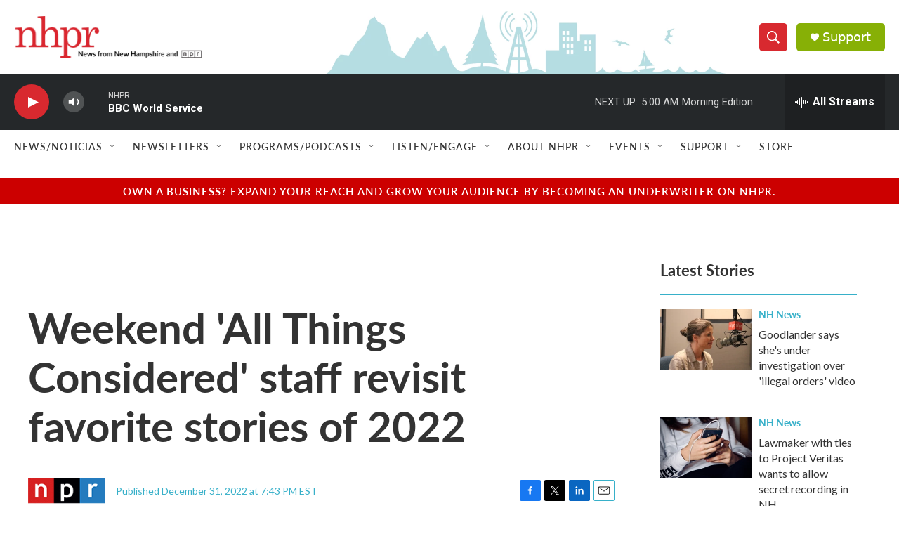

--- FILE ---
content_type: text/html;charset=UTF-8
request_url: https://www.nhpr.org/2022-12-31/weekend-all-things-considered-staff-revisit-favorite-stories-of-2022
body_size: 38607
content:
<!DOCTYPE html>
<html class="ArtP aside" lang="en">
    <head>
    <meta charset="UTF-8">

    

    <style data-cssvarsponyfill="true">
        :root { --siteBgColorInverse: #121212; --primaryTextColorInverse: #ffffff; --secondaryTextColorInverse: #cccccc; --tertiaryTextColorInverse: #cccccc; --headerBgColorInverse: #000000; --headerBorderColorInverse: #858585; --headerTextColorInverse: #62b1bf; --headerTextColorHoverInverse: #ffffff; --secC1_Inverse: #a2a2a2; --secC4_Inverse: #282828; --headerNavBarBgColorInverse: #121212; --headerMenuBgColorInverse: #ffffff; --headerMenuTextColorInverse: #6b2b85; --headerMenuTextColorHoverInverse: #6b2b85; --liveBlogTextColorInverse: #ffffff; --applyButtonColorInverse: #4485D5; --applyButtonTextColorInverse: #4485D5; --siteBgColor: #ffffff; --primaryTextColor: #333333; --secondaryTextColor: #d8292f; --secC1: #37b0c9; --secC4: #ffffff; --secC5: #ffffff; --siteBgColor: #ffffff; --siteInverseBgColor: #000000; --linkColor: #d8292f; --linkHoverColor: #68bff9; --headerBgColor: #ffffff; --headerBgColorInverse: #000000; --headerBorderColor: #e6e6e6; --headerBorderColorInverse: #858585; --tertiaryTextColor: #1c1c1c; --headerTextColor: #ffffff; --headerTextColorHover: #333333; --buttonTextColor: #ffffff; --headerNavBarBgColor: #ffffff; --headerNavBarTextColor: #333333; --headerMenuBgColor: #ffffff; --headerMenuTextColor: #333333; --headerMenuTextColorHover: #767676; --liveBlogTextColor: #282829; --applyButtonColor: #194173; --applyButtonTextColor: #2c4273; --primaryColor1: #25282a; --primaryColor2: #d8292f; --breakingColor: #ff6f00; --secC2: #dcdcdc; --secC3: #37b0c9; --secC5: #ffffff; --linkColor: #d8292f; --linkHoverColor: #68bff9; --donateBGColor: #87b006; --headerIconColor: #ffffff; --hatButtonBgColor: #ffffff; --hatButtonBgHoverColor: #411c58; --hatButtonBorderColor: #411c58; --hatButtonBorderHoverColor: #ffffff; --hatButtoniconColor: #d62021; --hatButtonTextColor: #411c58; --hatButtonTextHoverColor: #ffffff; --footerTextColor: #ffffff; --footerTextBgColor: #ffffff; --footerPartnersBgColor: #000000; --listBorderColor: #000000; --gridBorderColor: #e6e6e6; --tagButtonBorderColor: #d8292f; --tagButtonTextColor: #d8292f; --breakingTextColor: #ffffff; --sectionTextColor: #ff6f00; --contentWidth: 1240px; --primaryHeadlineFont: sans-serif; --secHlFont: sans-serif; --bodyFont: sans-serif; --colorWhite: #ffffff; --colorBlack: #000000;} .fonts-loaded { --primaryHeadlineFont: "Lato"; --secHlFont: "Lato"; --bodyFont: "Lato"; --liveBlogBodyFont: "Gotham SSm";}
    </style>

    
    <meta property="fb:app_id" content="179437634226009">


    <meta property="og:title" content="Weekend &#x27;All Things Considered&#x27; staff revisit favorite stories of 2022">

    <meta property="og:url" content="https://www.nhpr.org/2022-12-31/weekend-all-things-considered-staff-revisit-favorite-stories-of-2022">

    <meta property="og:description" content="The staff of weekend All Things Considered revisit some of their favorite stories from 2022.">

    <meta property="og:site_name" content="New Hampshire Public Radio">



    <meta property="og:type" content="article">

    <meta property="article:published_time" content="2023-01-01T00:43:20">

    <meta property="article:modified_time" content="2023-01-01T00:50:10.121">

<meta name="robots" content="max-image-preview:large">


    
    <meta name="twitter:card" content="summary_large_image"/>
    
    
    
    
    <meta name="twitter:description" content="The staff of weekend All Things Considered revisit some of their favorite stories from 2022."/>
    
    
    
    
    <meta name="twitter:site" content="@nhpr"/>
    
    
    
    <meta name="twitter:title" content="Weekend &#x27;All Things Considered&#x27; staff revisit favorite stories of 2022"/>
    


    <link data-cssvarsponyfill="true" class="Webpack-css" rel="stylesheet" href="https://npr.brightspotcdn.com/resource/00000177-1bc0-debb-a57f-dfcf4a950000/styleguide/All.min.0db89f2a608a6b13cec2d9fc84f71c45.gz.css">

    <link rel="stylesheet" href="https://use.typekit.net/avf8zpr.css">
<link rel="stylesheet" href="https://use.typekit.net/gwg4xog.css">
<link rel="preconnect" href="https://fonts.googleapis.com">
<link rel="preconnect" href="https://fonts.googleapis.com" crossorigin>
<link rel="stylesheet" href="https://fonts.googleapis.com/css2?family=Lato&amp;display=swap">
<link rel="stylesheet" href="https://fonts.googleapis.com/css2?family=Source%20Serif%204&amp;display=swap">


    <style>.FooterNavigation-items-item {
    display: inline-block
}</style>
<style>[class*='-articleBody'] > ul,
[class*='-articleBody'] > ul ul {
    list-style-type: disc;
}</style>
<style>.PromoA-category, .PromoAudioEpisode-category, .PromoB-category, .PromoC-category, .PromoD-category, .PromoE-category, .PromoEvent-category, .PromoLede-category, .PromoPeople-category, .PromoXSmall-category {
    color: var(--linkColor);
}


.PromoD-cta-button {
    font-family: var(--secondaryHeadlineFont),sans-serif;
    font-weight: 400;
}

div.NavigationItem {
    font-family: var(--secondaryHeadlineFont),sans-serif;
    font-weight: 500;
    letter-spacing: 0.5px;
}

button.StreamPill {
    font-family: var(--secondaryHeadlineFont),sans-serif;
    background-color: #d8292f;
}


div.AudioEnh {
    border-width: 1px;
    border-color: #7ccfde;
    border-style: solid;
    padding: 20px;
    margin: 0px;
}

div.AudioEnh-title {
    height: 0px;
}

div.AudioEnh-info {
    margin-bottom: 10px;
}

.RichTextBody p a {
    color: var(--linkColor);
    text-decoration: underline;
}

div.PromoC-audio-label {
    font-family: var(--secondaryHeadlineFont),sans-serif;
    font-weight: 400;
    letter-spacing: 0.5px;
}

div.ArtP-audioPlayer {
    font-family: var(--secondaryHeadlineFont),sans-serif;
    font-weight: 400;
    letter-spacing: 0.5px;
}

div.PH-persistent-player {
    font-family: var(--secondaryHeadlineFont),sans-serif;
    font-weight: 400;
}

div.PH-donate-button.gtm_donate {
    font-family: var(--secondaryHeadlineFont),sans-serif;
    font-weight: 400;
}

div.BrightspotPersistentPlayer-streamInfo{
    font-family: var(--secondaryHeadlineFont),sans-serif;
    font-weight: 400;
}

div.BrightspotPersistentPlayer-drawerControls{
    font-family: var(--secondaryHeadlineFont),sans-serif;
    font-weight: 400;
}

div.BrightspotPersistentPlayer-schedule{
    font-family: var(--secondaryHeadlineFont),sans-serif;
    font-weight: 400;
}

div.BrightspotPersistentPlayer-currentPlaying{
    font-family: var(--secondaryHeadlineFont),sans-serif;
    font-weight: 400;
}

div.BrightspotPersistentPlayer-drawerHeading{
    font-family: var(--secondaryHeadlineFont),sans-serif;
    font-weight: 400;
}

div.BrightspotPersistentPlayer-streamsList{
    font-family: var(--secondaryHeadlineFont),sans-serif;
    font-weight: 400;
}
</style>


    <meta name="viewport" content="width=device-width, initial-scale=1, viewport-fit=cover"><title>Weekend &#x27;All Things Considered&#x27; staff revisit favorite stories of 2022 | New Hampshire Public Radio</title><meta name="description" content="The staff of weekend All Things Considered revisit some of their favorite stories from 2022."><link rel="canonical" href="https://www.npr.org/2022/12/31/1146491014/weekend-all-things-considered-staff-revisit-favorite-stories-of-2022"><meta name="brightspot.contentId" content="00000185-6ace-d8b6-a185-6aceb6900000"><link rel="apple-touch-icon"sizes="180x180"href="/apple-touch-icon.png"><link rel="icon"type="image/png"href="/favicon-32x32.png"><link rel="icon"type="image/png"href="/favicon-16x16.png">
    
    
    <meta name="brightspot-dataLayer" content="{
  &quot;author&quot; : &quot;&quot;,
  &quot;bspStoryId&quot; : &quot;00000185-6ace-d8b6-a185-6aceb6900000&quot;,
  &quot;category&quot; : &quot;&quot;,
  &quot;inlineAudio&quot; : 1,
  &quot;keywords&quot; : &quot;&quot;,
  &quot;nprCmsSite&quot; : true,
  &quot;nprStoryId&quot; : &quot;1146491014&quot;,
  &quot;pageType&quot; : &quot;news-story&quot;,
  &quot;program&quot; : &quot;All Things Considered&quot;,
  &quot;publishedDate&quot; : &quot;2022-12-31T19:43:20Z&quot;,
  &quot;siteName&quot; : &quot;New Hampshire Public Radio&quot;,
  &quot;station&quot; : &quot;New Hampshire Public Radio&quot;,
  &quot;stationOrgId&quot; : &quot;1177&quot;,
  &quot;storyOrgId&quot; : &quot;s1&quot;,
  &quot;storyTheme&quot; : &quot;news-story&quot;,
  &quot;storyTitle&quot; : &quot;Weekend &#x27;All Things Considered&#x27; staff revisit favorite stories of 2022&quot;,
  &quot;timezone&quot; : &quot;America/New_York&quot;,
  &quot;wordCount&quot; : 0,
  &quot;series&quot; : &quot;&quot;
}">
    <script id="brightspot-dataLayer">
        (function () {
            var dataValue = document.head.querySelector('meta[name="brightspot-dataLayer"]').content;
            if (dataValue) {
                window.brightspotDataLayer = JSON.parse(dataValue);
            }
        })();
    </script>

    

    

    
    <script src="https://npr.brightspotcdn.com/resource/00000177-1bc0-debb-a57f-dfcf4a950000/styleguide/All.min.fd8f7fccc526453c829dde80fc7c2ef5.gz.js" async></script>
    

    <script>

  window.fbAsyncInit = function() {
      FB.init({
          
              appId : '179437634226009',
          
          xfbml : true,
          version : 'v2.9'
      });
  };

  (function(d, s, id){
     var js, fjs = d.getElementsByTagName(s)[0];
     if (d.getElementById(id)) {return;}
     js = d.createElement(s); js.id = id;
     js.src = "//connect.facebook.net/en_US/sdk.js";
     fjs.parentNode.insertBefore(js, fjs);
   }(document, 'script', 'facebook-jssdk'));
</script>
<script type="application/ld+json">{"@context":"http://schema.org","@type":"ListenAction","description":"The staff of weekend <i>All Things Considered<\/i> revisit some of their favorite stories from 2022.","name":"Weekend 'All Things Considered' staff revisit favorite stories of 2022"}</script><meta name="gtm-dataLayer" content="{
  &quot;gtmAuthor&quot; : &quot;&quot;,
  &quot;gtmBspStoryId&quot; : &quot;00000185-6ace-d8b6-a185-6aceb6900000&quot;,
  &quot;gtmCategory&quot; : &quot;&quot;,
  &quot;gtmInlineAudio&quot; : 1,
  &quot;gtmKeywords&quot; : &quot;&quot;,
  &quot;gtmNprCmsSite&quot; : true,
  &quot;gtmNprStoryId&quot; : &quot;1146491014&quot;,
  &quot;gtmPageType&quot; : &quot;news-story&quot;,
  &quot;gtmProgram&quot; : &quot;All Things Considered&quot;,
  &quot;gtmPublishedDate&quot; : &quot;2022-12-31T19:43:20Z&quot;,
  &quot;gtmSiteName&quot; : &quot;New Hampshire Public Radio&quot;,
  &quot;gtmStation&quot; : &quot;New Hampshire Public Radio&quot;,
  &quot;gtmStationOrgId&quot; : &quot;1177&quot;,
  &quot;gtmStoryOrgId&quot; : &quot;s1&quot;,
  &quot;gtmStoryTheme&quot; : &quot;news-story&quot;,
  &quot;gtmStoryTitle&quot; : &quot;Weekend &#x27;All Things Considered&#x27; staff revisit favorite stories of 2022&quot;,
  &quot;gtmTimezone&quot; : &quot;America/New_York&quot;,
  &quot;gtmWordCount&quot; : 0,
  &quot;gtmSeries&quot; : &quot;&quot;
}"><script>

    (function () {
        var dataValue = document.head.querySelector('meta[name="gtm-dataLayer"]').content;
        if (dataValue) {
            window.dataLayer = window.dataLayer || [];
            dataValue = JSON.parse(dataValue);
            dataValue['event'] = 'gtmFirstView';
            window.dataLayer.push(dataValue);
        }
    })();

    (function(w,d,s,l,i){w[l]=w[l]||[];w[l].push({'gtm.start':
            new Date().getTime(),event:'gtm.js'});var f=d.getElementsByTagName(s)[0],
        j=d.createElement(s),dl=l!='dataLayer'?'&l='+l:'';j.async=true;j.src=
        'https://www.googletagmanager.com/gtm.js?id='+i+dl;f.parentNode.insertBefore(j,f);
})(window,document,'script','dataLayer','GTM-N39QFDR');</script><script async="async" src="https://securepubads.g.doubleclick.net/tag/js/gpt.js"></script>
<script type="text/javascript">
    // Google tag setup
    var googletag = googletag || {};
    googletag.cmd = googletag.cmd || [];

    googletag.cmd.push(function () {
        // @see https://developers.google.com/publisher-tag/reference#googletag.PubAdsService_enableLazyLoad
        googletag.pubads().enableLazyLoad({
            fetchMarginPercent: 100, // fetch and render ads within this % of viewport
            renderMarginPercent: 100,
            mobileScaling: 1  // Same on mobile.
        });

        googletag.pubads().enableSingleRequest()
        googletag.pubads().enableAsyncRendering()
        googletag.pubads().collapseEmptyDivs()
        googletag.pubads().disableInitialLoad()
        googletag.enableServices()
    })
</script>
<script type="application/ld+json">{"@context":"http://schema.org","@type":"NewsArticle","dateModified":"2022-12-31T19:50:10Z","datePublished":"2022-12-31T19:43:20Z","headline":"Weekend 'All Things Considered' staff revisit favorite stories of 2022","mainEntityOfPage":{"@type":"NewsArticle","@id":"https://www.nhpr.org/2022-12-31/weekend-all-things-considered-staff-revisit-favorite-stories-of-2022"},"publisher":{"@type":"Organization","name":"NHPR","logo":{"@context":"http://schema.org","@type":"ImageObject","url":"https://npr.brightspotcdn.com/dims4/default/7075853/2147483647/resize/x60/quality/90/?url=http%3A%2F%2Fnpr-brightspot.s3.amazonaws.com%2Flegacy%2Fsites%2Fnhpr%2Ffiles%2F202009%2FCoBrandWebHeader_0.png"}}}</script><script>window.addEventListener('DOMContentLoaded', (event) => {
    window.nulldurationobserver = new MutationObserver(function (mutations) {
        document.querySelectorAll('.StreamPill-duration').forEach(pill => { 
      if (pill.innerText == "LISTENNULL") {
         pill.innerText = "LISTEN"
      } 
    });
      });

      window.nulldurationobserver.observe(document.body, {
        childList: true,
        subtree: true
      });
});
</script>
<script><script id="mcjs">!function(c,h,i,m,p){m=c.createElement(h),p=c.getElementsByTagName(h)[0],m.async=1,m.src=i,p.parentNode.insertBefore(m,p)}(document,"script","https://chimpstatic.com/mcjs-connected/js/users/518d7d011c9b8b095cda07361/19a27d4008eb5cc55ce7eeb80.js");</script></script>


    <script>
        var head = document.getElementsByTagName('head')
        head = head[0]
        var link = document.createElement('link');
        link.setAttribute('href', 'https://fonts.googleapis.com/css?family=Roboto|Roboto:400,500,700&display=swap');
        var relList = link.relList;

        if (relList && relList.supports('preload')) {
            link.setAttribute('as', 'style');
            link.setAttribute('rel', 'preload');
            link.setAttribute('onload', 'this.rel="stylesheet"');
            link.setAttribute('crossorigin', 'anonymous');
        } else {
            link.setAttribute('rel', 'stylesheet');
        }

        head.appendChild(link);
    </script>
</head>


    <body class="Page-body" data-content-width="1240px">
    <noscript>
    <iframe src="https://www.googletagmanager.com/ns.html?id=GTM-N39QFDR" height="0" width="0" style="display:none;visibility:hidden"></iframe>
</noscript>
        

    <!-- Putting icons here, so we don't have to include in a bunch of -body hbs's -->
<svg xmlns="http://www.w3.org/2000/svg" style="display:none" id="iconsMap1" class="iconsMap">
    <symbol id="play-icon" viewBox="0 0 115 115">
        <polygon points="0,0 115,57.5 0,115" fill="currentColor" />
    </symbol>
    <symbol id="grid" viewBox="0 0 32 32">
            <g>
                <path d="M6.4,5.7 C6.4,6.166669 6.166669,6.4 5.7,6.4 L0.7,6.4 C0.233331,6.4 0,6.166669 0,5.7 L0,0.7 C0,0.233331 0.233331,0 0.7,0 L5.7,0 C6.166669,0 6.4,0.233331 6.4,0.7 L6.4,5.7 Z M19.2,5.7 C19.2,6.166669 18.966669,6.4 18.5,6.4 L13.5,6.4 C13.033331,6.4 12.8,6.166669 12.8,5.7 L12.8,0.7 C12.8,0.233331 13.033331,0 13.5,0 L18.5,0 C18.966669,0 19.2,0.233331 19.2,0.7 L19.2,5.7 Z M32,5.7 C32,6.166669 31.766669,6.4 31.3,6.4 L26.3,6.4 C25.833331,6.4 25.6,6.166669 25.6,5.7 L25.6,0.7 C25.6,0.233331 25.833331,0 26.3,0 L31.3,0 C31.766669,0 32,0.233331 32,0.7 L32,5.7 Z M6.4,18.5 C6.4,18.966669 6.166669,19.2 5.7,19.2 L0.7,19.2 C0.233331,19.2 0,18.966669 0,18.5 L0,13.5 C0,13.033331 0.233331,12.8 0.7,12.8 L5.7,12.8 C6.166669,12.8 6.4,13.033331 6.4,13.5 L6.4,18.5 Z M19.2,18.5 C19.2,18.966669 18.966669,19.2 18.5,19.2 L13.5,19.2 C13.033331,19.2 12.8,18.966669 12.8,18.5 L12.8,13.5 C12.8,13.033331 13.033331,12.8 13.5,12.8 L18.5,12.8 C18.966669,12.8 19.2,13.033331 19.2,13.5 L19.2,18.5 Z M32,18.5 C32,18.966669 31.766669,19.2 31.3,19.2 L26.3,19.2 C25.833331,19.2 25.6,18.966669 25.6,18.5 L25.6,13.5 C25.6,13.033331 25.833331,12.8 26.3,12.8 L31.3,12.8 C31.766669,12.8 32,13.033331 32,13.5 L32,18.5 Z M6.4,31.3 C6.4,31.766669 6.166669,32 5.7,32 L0.7,32 C0.233331,32 0,31.766669 0,31.3 L0,26.3 C0,25.833331 0.233331,25.6 0.7,25.6 L5.7,25.6 C6.166669,25.6 6.4,25.833331 6.4,26.3 L6.4,31.3 Z M19.2,31.3 C19.2,31.766669 18.966669,32 18.5,32 L13.5,32 C13.033331,32 12.8,31.766669 12.8,31.3 L12.8,26.3 C12.8,25.833331 13.033331,25.6 13.5,25.6 L18.5,25.6 C18.966669,25.6 19.2,25.833331 19.2,26.3 L19.2,31.3 Z M32,31.3 C32,31.766669 31.766669,32 31.3,32 L26.3,32 C25.833331,32 25.6,31.766669 25.6,31.3 L25.6,26.3 C25.6,25.833331 25.833331,25.6 26.3,25.6 L31.3,25.6 C31.766669,25.6 32,25.833331 32,26.3 L32,31.3 Z" id=""></path>
            </g>
    </symbol>
    <symbol id="radio-stream" width="18" height="19" viewBox="0 0 18 19">
        <g fill="currentColor" fill-rule="nonzero">
            <path d="M.5 8c-.276 0-.5.253-.5.565v1.87c0 .312.224.565.5.565s.5-.253.5-.565v-1.87C1 8.253.776 8 .5 8zM2.5 8c-.276 0-.5.253-.5.565v1.87c0 .312.224.565.5.565s.5-.253.5-.565v-1.87C3 8.253 2.776 8 2.5 8zM3.5 7c-.276 0-.5.276-.5.617v3.766c0 .34.224.617.5.617s.5-.276.5-.617V7.617C4 7.277 3.776 7 3.5 7zM5.5 6c-.276 0-.5.275-.5.613v5.774c0 .338.224.613.5.613s.5-.275.5-.613V6.613C6 6.275 5.776 6 5.5 6zM6.5 4c-.276 0-.5.26-.5.58v8.84c0 .32.224.58.5.58s.5-.26.5-.58V4.58C7 4.26 6.776 4 6.5 4zM8.5 0c-.276 0-.5.273-.5.61v17.78c0 .337.224.61.5.61s.5-.273.5-.61V.61C9 .273 8.776 0 8.5 0zM9.5 2c-.276 0-.5.274-.5.612v14.776c0 .338.224.612.5.612s.5-.274.5-.612V2.612C10 2.274 9.776 2 9.5 2zM11.5 5c-.276 0-.5.276-.5.616v8.768c0 .34.224.616.5.616s.5-.276.5-.616V5.616c0-.34-.224-.616-.5-.616zM12.5 6c-.276 0-.5.262-.5.584v4.832c0 .322.224.584.5.584s.5-.262.5-.584V6.584c0-.322-.224-.584-.5-.584zM14.5 7c-.276 0-.5.29-.5.647v3.706c0 .357.224.647.5.647s.5-.29.5-.647V7.647C15 7.29 14.776 7 14.5 7zM15.5 8c-.276 0-.5.253-.5.565v1.87c0 .312.224.565.5.565s.5-.253.5-.565v-1.87c0-.312-.224-.565-.5-.565zM17.5 8c-.276 0-.5.253-.5.565v1.87c0 .312.224.565.5.565s.5-.253.5-.565v-1.87c0-.312-.224-.565-.5-.565z"/>
        </g>
    </symbol>
    <symbol id="icon-magnify" viewBox="0 0 31 31">
        <g>
            <path fill-rule="evenodd" d="M22.604 18.89l-.323.566 8.719 8.8L28.255 31l-8.719-8.8-.565.404c-2.152 1.346-4.386 2.018-6.7 2.018-3.39 0-6.284-1.21-8.679-3.632C1.197 18.568 0 15.66 0 12.27c0-3.39 1.197-6.283 3.592-8.678C5.987 1.197 8.88 0 12.271 0c3.39 0 6.283 1.197 8.678 3.592 2.395 2.395 3.593 5.288 3.593 8.679 0 2.368-.646 4.574-1.938 6.62zM19.162 5.77C17.322 3.925 15.089 3 12.46 3c-2.628 0-4.862.924-6.702 2.77C3.92 7.619 3 9.862 3 12.5c0 2.639.92 4.882 2.76 6.73C7.598 21.075 9.832 22 12.46 22c2.629 0 4.862-.924 6.702-2.77C21.054 17.33 22 15.085 22 12.5c0-2.586-.946-4.83-2.838-6.73z"/>
        </g>
    </symbol>
    <symbol id="burger-menu" viewBox="0 0 14 10">
        <g>
            <path fill-rule="evenodd" d="M0 5.5v-1h14v1H0zM0 1V0h14v1H0zm0 9V9h14v1H0z"></path>
        </g>
    </symbol>
    <symbol id="close-x" viewBox="0 0 14 14">
        <g>
            <path fill-rule="nonzero" d="M6.336 7L0 .664.664 0 7 6.336 13.336 0 14 .664 7.664 7 14 13.336l-.664.664L7 7.664.664 14 0 13.336 6.336 7z"></path>
        </g>
    </symbol>
    <symbol id="share-more-arrow" viewBox="0 0 512 512" style="enable-background:new 0 0 512 512;">
        <g>
            <g>
                <path d="M512,241.7L273.643,3.343v156.152c-71.41,3.744-138.015,33.337-188.958,84.28C30.075,298.384,0,370.991,0,448.222v60.436
                    l29.069-52.985c45.354-82.671,132.173-134.027,226.573-134.027c5.986,0,12.004,0.212,18.001,0.632v157.779L512,241.7z
                    M255.642,290.666c-84.543,0-163.661,36.792-217.939,98.885c26.634-114.177,129.256-199.483,251.429-199.483h15.489V78.131
                    l163.568,163.568L304.621,405.267V294.531l-13.585-1.683C279.347,291.401,267.439,290.666,255.642,290.666z"></path>
            </g>
        </g>
    </symbol>
    <symbol id="chevron" viewBox="0 0 100 100">
        <g>
            <path d="M22.4566257,37.2056786 L-21.4456527,71.9511488 C-22.9248661,72.9681457 -24.9073712,72.5311671 -25.8758148,70.9765924 L-26.9788683,69.2027424 C-27.9450684,67.6481676 -27.5292733,65.5646602 -26.0500598,64.5484493 L20.154796,28.2208967 C21.5532435,27.2597011 23.3600078,27.2597011 24.759951,28.2208967 L71.0500598,64.4659264 C72.5292733,65.4829232 72.9450684,67.5672166 71.9788683,69.1217913 L70.8750669,70.8956413 C69.9073712,72.4502161 67.9241183,72.8848368 66.4449048,71.8694118 L22.4566257,37.2056786 Z" id="Transparent-Chevron" transform="translate(22.500000, 50.000000) rotate(90.000000) translate(-22.500000, -50.000000) "></path>
        </g>
    </symbol>
</svg>

<svg xmlns="http://www.w3.org/2000/svg" style="display:none" id="iconsMap2" class="iconsMap">
    <symbol id="mono-icon-facebook" viewBox="0 0 10 19">
        <path fill-rule="evenodd" d="M2.707 18.25V10.2H0V7h2.707V4.469c0-1.336.375-2.373 1.125-3.112C4.582.62 5.578.25 6.82.25c1.008 0 1.828.047 2.461.14v2.848H7.594c-.633 0-1.067.14-1.301.422-.188.235-.281.61-.281 1.125V7H9l-.422 3.2H6.012v8.05H2.707z"></path>
    </symbol>
    <symbol id="mono-icon-instagram" viewBox="0 0 17 17">
        <g>
            <path fill-rule="evenodd" d="M8.281 4.207c.727 0 1.4.182 2.022.545a4.055 4.055 0 0 1 1.476 1.477c.364.62.545 1.294.545 2.021 0 .727-.181 1.4-.545 2.021a4.055 4.055 0 0 1-1.476 1.477 3.934 3.934 0 0 1-2.022.545c-.726 0-1.4-.182-2.021-.545a4.055 4.055 0 0 1-1.477-1.477 3.934 3.934 0 0 1-.545-2.021c0-.727.182-1.4.545-2.021A4.055 4.055 0 0 1 6.26 4.752a3.934 3.934 0 0 1 2.021-.545zm0 6.68a2.54 2.54 0 0 0 1.864-.774 2.54 2.54 0 0 0 .773-1.863 2.54 2.54 0 0 0-.773-1.863 2.54 2.54 0 0 0-1.864-.774 2.54 2.54 0 0 0-1.863.774 2.54 2.54 0 0 0-.773 1.863c0 .727.257 1.348.773 1.863a2.54 2.54 0 0 0 1.863.774zM13.45 4.03c-.023.258-.123.48-.299.668a.856.856 0 0 1-.65.281.913.913 0 0 1-.668-.28.913.913 0 0 1-.281-.669c0-.258.094-.48.281-.668a.913.913 0 0 1 .668-.28c.258 0 .48.093.668.28.187.188.281.41.281.668zm2.672.95c.023.656.035 1.746.035 3.269 0 1.523-.017 2.62-.053 3.287-.035.668-.134 1.248-.298 1.74a4.098 4.098 0 0 1-.967 1.53 4.098 4.098 0 0 1-1.53.966c-.492.164-1.072.264-1.74.3-.668.034-1.763.052-3.287.052-1.523 0-2.619-.018-3.287-.053-.668-.035-1.248-.146-1.74-.334a3.747 3.747 0 0 1-1.53-.931 4.098 4.098 0 0 1-.966-1.53c-.164-.492-.264-1.072-.299-1.74C.424 10.87.406 9.773.406 8.25S.424 5.63.46 4.963c.035-.668.135-1.248.299-1.74.21-.586.533-1.096.967-1.53A4.098 4.098 0 0 1 3.254.727c.492-.164 1.072-.264 1.74-.3C5.662.394 6.758.376 8.281.376c1.524 0 2.62.018 3.287.053.668.035 1.248.135 1.74.299a4.098 4.098 0 0 1 2.496 2.496c.165.492.27 1.078.317 1.757zm-1.687 7.91c.14-.399.234-1.032.28-1.899.024-.515.036-1.242.036-2.18V7.689c0-.961-.012-1.688-.035-2.18-.047-.89-.14-1.524-.281-1.899a2.537 2.537 0 0 0-1.512-1.511c-.375-.14-1.008-.235-1.899-.282a51.292 51.292 0 0 0-2.18-.035H7.72c-.938 0-1.664.012-2.18.035-.867.047-1.5.141-1.898.282a2.537 2.537 0 0 0-1.512 1.511c-.14.375-.234 1.008-.281 1.899a51.292 51.292 0 0 0-.036 2.18v1.125c0 .937.012 1.664.036 2.18.047.866.14 1.5.28 1.898.306.726.81 1.23 1.513 1.511.398.141 1.03.235 1.898.282.516.023 1.242.035 2.18.035h1.125c.96 0 1.687-.012 2.18-.035.89-.047 1.523-.141 1.898-.282.726-.304 1.23-.808 1.512-1.511z"></path>
        </g>
    </symbol>
    <symbol id="mono-icon-email" viewBox="0 0 512 512">
        <g>
            <path d="M67,148.7c11,5.8,163.8,89.1,169.5,92.1c5.7,3,11.5,4.4,20.5,4.4c9,0,14.8-1.4,20.5-4.4c5.7-3,158.5-86.3,169.5-92.1
                c4.1-2.1,11-5.9,12.5-10.2c2.6-7.6-0.2-10.5-11.3-10.5H257H65.8c-11.1,0-13.9,3-11.3,10.5C56,142.9,62.9,146.6,67,148.7z"></path>
            <path d="M455.7,153.2c-8.2,4.2-81.8,56.6-130.5,88.1l82.2,92.5c2,2,2.9,4.4,1.8,5.6c-1.2,1.1-3.8,0.5-5.9-1.4l-98.6-83.2
                c-14.9,9.6-25.4,16.2-27.2,17.2c-7.7,3.9-13.1,4.4-20.5,4.4c-7.4,0-12.8-0.5-20.5-4.4c-1.9-1-12.3-7.6-27.2-17.2l-98.6,83.2
                c-2,2-4.7,2.6-5.9,1.4c-1.2-1.1-0.3-3.6,1.7-5.6l82.1-92.5c-48.7-31.5-123.1-83.9-131.3-88.1c-8.8-4.5-9.3,0.8-9.3,4.9
                c0,4.1,0,205,0,205c0,9.3,13.7,20.9,23.5,20.9H257h185.5c9.8,0,21.5-11.7,21.5-20.9c0,0,0-201,0-205
                C464,153.9,464.6,148.7,455.7,153.2z"></path>
        </g>
    </symbol>
    <symbol id="default-image" width="24" height="24" viewBox="0 0 24 24" fill="none" stroke="currentColor" stroke-width="2" stroke-linecap="round" stroke-linejoin="round" class="feather feather-image">
        <rect x="3" y="3" width="18" height="18" rx="2" ry="2"></rect>
        <circle cx="8.5" cy="8.5" r="1.5"></circle>
        <polyline points="21 15 16 10 5 21"></polyline>
    </symbol>
    <symbol id="icon-email" width="18px" viewBox="0 0 20 14">
        <g id="Symbols" stroke="none" stroke-width="1" fill="none" fill-rule="evenodd" stroke-linecap="round" stroke-linejoin="round">
            <g id="social-button-bar" transform="translate(-125.000000, -8.000000)" stroke="#000000">
                <g id="Group-2" transform="translate(120.000000, 0.000000)">
                    <g id="envelope" transform="translate(6.000000, 9.000000)">
                        <path d="M17.5909091,10.6363636 C17.5909091,11.3138182 17.0410909,11.8636364 16.3636364,11.8636364 L1.63636364,11.8636364 C0.958909091,11.8636364 0.409090909,11.3138182 0.409090909,10.6363636 L0.409090909,1.63636364 C0.409090909,0.958090909 0.958909091,0.409090909 1.63636364,0.409090909 L16.3636364,0.409090909 C17.0410909,0.409090909 17.5909091,0.958090909 17.5909091,1.63636364 L17.5909091,10.6363636 L17.5909091,10.6363636 Z" id="Stroke-406"></path>
                        <polyline id="Stroke-407" points="17.1818182 0.818181818 9 7.36363636 0.818181818 0.818181818"></polyline>
                    </g>
                </g>
            </g>
        </g>
    </symbol>
    <symbol id="mono-icon-print" viewBox="0 0 12 12">
        <g fill-rule="evenodd">
            <path fill-rule="nonzero" d="M9 10V7H3v3H1a1 1 0 0 1-1-1V4a1 1 0 0 1 1-1h10a1 1 0 0 1 1 1v3.132A2.868 2.868 0 0 1 9.132 10H9zm.5-4.5a1 1 0 1 0 0-2 1 1 0 0 0 0 2zM3 0h6v2H3z"></path>
            <path d="M4 8h4v4H4z"></path>
        </g>
    </symbol>
    <symbol id="mono-icon-copylink" viewBox="0 0 12 12">
        <g fill-rule="evenodd">
            <path d="M10.199 2.378c.222.205.4.548.465.897.062.332.016.614-.132.774L8.627 6.106c-.187.203-.512.232-.75-.014a.498.498 0 0 0-.706.028.499.499 0 0 0 .026.706 1.509 1.509 0 0 0 2.165-.04l1.903-2.06c.37-.398.506-.98.382-1.636-.105-.557-.392-1.097-.77-1.445L9.968.8C9.591.452 9.03.208 8.467.145 7.803.072 7.233.252 6.864.653L4.958 2.709a1.509 1.509 0 0 0 .126 2.161.5.5 0 1 0 .68-.734c-.264-.218-.26-.545-.071-.747L7.597 1.33c.147-.16.425-.228.76-.19.353.038.71.188.931.394l.91.843.001.001zM1.8 9.623c-.222-.205-.4-.549-.465-.897-.062-.332-.016-.614.132-.774l1.905-2.057c.187-.203.512-.232.75.014a.498.498 0 0 0 .706-.028.499.499 0 0 0-.026-.706 1.508 1.508 0 0 0-2.165.04L.734 7.275c-.37.399-.506.98-.382 1.637.105.557.392 1.097.77 1.445l.91.843c.376.35.937.594 1.5.656.664.073 1.234-.106 1.603-.507L7.04 9.291a1.508 1.508 0 0 0-.126-2.16.5.5 0 0 0-.68.734c.264.218.26.545.071.747l-1.904 2.057c-.147.16-.425.228-.76.191-.353-.038-.71-.188-.931-.394l-.91-.843z"></path>
            <path d="M8.208 3.614a.5.5 0 0 0-.707.028L3.764 7.677a.5.5 0 0 0 .734.68L8.235 4.32a.5.5 0 0 0-.027-.707"></path>
        </g>
    </symbol>
    <symbol id="mono-icon-linkedin" viewBox="0 0 16 17">
        <g fill-rule="evenodd">
            <path d="M3.734 16.125H.464V5.613h3.27zM2.117 4.172c-.515 0-.96-.188-1.336-.563A1.825 1.825 0 0 1 .22 2.273c0-.515.187-.96.562-1.335.375-.375.82-.563 1.336-.563.516 0 .961.188 1.336.563.375.375.563.82.563 1.335 0 .516-.188.961-.563 1.336-.375.375-.82.563-1.336.563zM15.969 16.125h-3.27v-5.133c0-.844-.07-1.453-.21-1.828-.259-.633-.762-.95-1.512-.95s-1.278.282-1.582.845c-.235.421-.352 1.043-.352 1.863v5.203H5.809V5.613h3.128v1.442h.036c.234-.469.609-.856 1.125-1.16.562-.375 1.218-.563 1.968-.563 1.524 0 2.59.48 3.2 1.441.468.774.703 1.97.703 3.586v5.766z"></path>
        </g>
    </symbol>
    <symbol id="mono-icon-pinterest" viewBox="0 0 512 512">
        <g>
            <path d="M256,32C132.3,32,32,132.3,32,256c0,91.7,55.2,170.5,134.1,205.2c-0.6-15.6-0.1-34.4,3.9-51.4
                c4.3-18.2,28.8-122.1,28.8-122.1s-7.2-14.3-7.2-35.4c0-33.2,19.2-58,43.2-58c20.4,0,30.2,15.3,30.2,33.6
                c0,20.5-13.1,51.1-19.8,79.5c-5.6,23.8,11.9,43.1,35.4,43.1c42.4,0,71-54.5,71-119.1c0-49.1-33.1-85.8-93.2-85.8
                c-67.9,0-110.3,50.7-110.3,107.3c0,19.5,5.8,33.3,14.8,43.9c4.1,4.9,4.7,6.9,3.2,12.5c-1.1,4.1-3.5,14-4.6,18
                c-1.5,5.7-6.1,7.7-11.2,5.6c-31.3-12.8-45.9-47-45.9-85.6c0-63.6,53.7-139.9,160.1-139.9c85.5,0,141.8,61.9,141.8,128.3
                c0,87.9-48.9,153.5-120.9,153.5c-24.2,0-46.9-13.1-54.7-27.9c0,0-13,51.6-15.8,61.6c-4.7,17.3-14,34.5-22.5,48
                c20.1,5.9,41.4,9.2,63.5,9.2c123.7,0,224-100.3,224-224C480,132.3,379.7,32,256,32z"></path>
        </g>
    </symbol>
    <symbol id="mono-icon-tumblr" viewBox="0 0 512 512">
        <g>
            <path d="M321.2,396.3c-11.8,0-22.4-2.8-31.5-8.3c-6.9-4.1-11.5-9.6-14-16.4c-2.6-6.9-3.6-22.3-3.6-46.4V224h96v-64h-96V48h-61.9
                c-2.7,21.5-7.5,44.7-14.5,58.6c-7,13.9-14,25.8-25.6,35.7c-11.6,9.9-25.6,17.9-41.9,23.3V224h48v140.4c0,19,2,33.5,5.9,43.5
                c4,10,11.1,19.5,21.4,28.4c10.3,8.9,22.8,15.7,37.3,20.5c14.6,4.8,31.4,7.2,50.4,7.2c16.7,0,30.3-1.7,44.7-5.1
                c14.4-3.4,30.5-9.3,48.2-17.6v-65.6C363.2,389.4,342.3,396.3,321.2,396.3z"></path>
        </g>
    </symbol>
    <symbol id="mono-icon-twitter" viewBox="0 0 1200 1227">
        <g>
            <path d="M714.163 519.284L1160.89 0H1055.03L667.137 450.887L357.328 0H0L468.492 681.821L0 1226.37H105.866L515.491
            750.218L842.672 1226.37H1200L714.137 519.284H714.163ZM569.165 687.828L521.697 619.934L144.011 79.6944H306.615L611.412
            515.685L658.88 583.579L1055.08 1150.3H892.476L569.165 687.854V687.828Z" fill="white"></path>
        </g>
    </symbol>
    <symbol id="mono-icon-youtube" viewBox="0 0 512 512">
        <g>
            <path fill-rule="evenodd" d="M508.6,148.8c0-45-33.1-81.2-74-81.2C379.2,65,322.7,64,265,64c-3,0-6,0-9,0s-6,0-9,0c-57.6,0-114.2,1-169.6,3.6
                c-40.8,0-73.9,36.4-73.9,81.4C1,184.6-0.1,220.2,0,255.8C-0.1,291.4,1,327,3.4,362.7c0,45,33.1,81.5,73.9,81.5
                c58.2,2.7,117.9,3.9,178.6,3.8c60.8,0.2,120.3-1,178.6-3.8c40.9,0,74-36.5,74-81.5c2.4-35.7,3.5-71.3,3.4-107
                C512.1,220.1,511,184.5,508.6,148.8z M207,353.9V157.4l145,98.2L207,353.9z"></path>
        </g>
    </symbol>
    <symbol id="mono-icon-flipboard" viewBox="0 0 500 500">
        <g>
            <path d="M0,0V500H500V0ZM400,200H300V300H200V400H100V100H400Z"></path>
        </g>
    </symbol>
    <symbol id="mono-icon-bluesky" viewBox="0 0 568 501">
        <g>
            <path d="M123.121 33.6637C188.241 82.5526 258.281 181.681 284 234.873C309.719 181.681 379.759 82.5526 444.879
            33.6637C491.866 -1.61183 568 -28.9064 568 57.9464C568 75.2916 558.055 203.659 552.222 224.501C531.947 296.954
            458.067 315.434 392.347 304.249C507.222 323.8 536.444 388.56 473.333 453.32C353.473 576.312 301.061 422.461
            287.631 383.039C285.169 375.812 284.017 372.431 284 375.306C283.983 372.431 282.831 375.812 280.369 383.039C266.939
            422.461 214.527 576.312 94.6667 453.32C31.5556 388.56 60.7778 323.8 175.653 304.249C109.933 315.434 36.0535
            296.954 15.7778 224.501C9.94525 203.659 0 75.2916 0 57.9464C0 -28.9064 76.1345 -1.61183 123.121 33.6637Z"
            fill="white">
            </path>
        </g>
    </symbol>
    <symbol id="mono-icon-threads" viewBox="0 0 192 192">
        <g>
            <path d="M141.537 88.9883C140.71 88.5919 139.87 88.2104 139.019 87.8451C137.537 60.5382 122.616 44.905 97.5619 44.745C97.4484 44.7443 97.3355 44.7443 97.222 44.7443C82.2364 44.7443 69.7731 51.1409 62.102 62.7807L75.881 72.2328C81.6116 63.5383 90.6052 61.6848 97.2286 61.6848C97.3051 61.6848 97.3819 61.6848 97.4576 61.6855C105.707 61.7381 111.932 64.1366 115.961 68.814C118.893 72.2193 120.854 76.925 121.825 82.8638C114.511 81.6207 106.601 81.2385 98.145 81.7233C74.3247 83.0954 59.0111 96.9879 60.0396 116.292C60.5615 126.084 65.4397 134.508 73.775 140.011C80.8224 144.663 89.899 146.938 99.3323 146.423C111.79 145.74 121.563 140.987 128.381 132.296C133.559 125.696 136.834 117.143 138.28 106.366C144.217 109.949 148.617 114.664 151.047 120.332C155.179 129.967 155.42 145.8 142.501 158.708C131.182 170.016 117.576 174.908 97.0135 175.059C74.2042 174.89 56.9538 167.575 45.7381 153.317C35.2355 139.966 29.8077 120.682 29.6052 96C29.8077 71.3178 35.2355 52.0336 45.7381 38.6827C56.9538 24.4249 74.2039 17.11 97.0132 16.9405C119.988 17.1113 137.539 24.4614 149.184 38.788C154.894 45.8136 159.199 54.6488 162.037 64.9503L178.184 60.6422C174.744 47.9622 169.331 37.0357 161.965 27.974C147.036 9.60668 125.202 0.195148 97.0695 0H96.9569C68.8816 0.19447 47.2921 9.6418 32.7883 28.0793C19.8819 44.4864 13.2244 67.3157 13.0007 95.9325L13 96L13.0007 96.0675C13.2244 124.684 19.8819 147.514 32.7883 163.921C47.2921 182.358 68.8816 191.806 96.9569 192H97.0695C122.03 191.827 139.624 185.292 154.118 170.811C173.081 151.866 172.51 128.119 166.26 113.541C161.776 103.087 153.227 94.5962 141.537 88.9883ZM98.4405 129.507C88.0005 130.095 77.1544 125.409 76.6196 115.372C76.2232 107.93 81.9158 99.626 99.0812 98.6368C101.047 98.5234 102.976 98.468 104.871 98.468C111.106 98.468 116.939 99.0737 122.242 100.233C120.264 124.935 108.662 128.946 98.4405 129.507Z" fill="white"></path>
        </g>
    </symbol>
 </svg>

<svg xmlns="http://www.w3.org/2000/svg" style="display:none" id="iconsMap3" class="iconsMap">
    <symbol id="volume-mute" x="0px" y="0px" viewBox="0 0 24 24" style="enable-background:new 0 0 24 24;">
        <polygon fill="currentColor" points="11,5 6,9 2,9 2,15 6,15 11,19 "/>
        <line style="fill:none;stroke:currentColor;stroke-width:2;stroke-linecap:round;stroke-linejoin:round;" x1="23" y1="9" x2="17" y2="15"/>
        <line style="fill:none;stroke:currentColor;stroke-width:2;stroke-linecap:round;stroke-linejoin:round;" x1="17" y1="9" x2="23" y2="15"/>
    </symbol>
    <symbol id="volume-low" x="0px" y="0px" viewBox="0 0 24 24" style="enable-background:new 0 0 24 24;" xml:space="preserve">
        <polygon fill="currentColor" points="11,5 6,9 2,9 2,15 6,15 11,19 "/>
    </symbol>
    <symbol id="volume-mid" x="0px" y="0px" viewBox="0 0 24 24" style="enable-background:new 0 0 24 24;">
        <polygon fill="currentColor" points="11,5 6,9 2,9 2,15 6,15 11,19 "/>
        <path style="fill:none;stroke:currentColor;stroke-width:2;stroke-linecap:round;stroke-linejoin:round;" d="M15.5,8.5c2,2,2,5.1,0,7.1"/>
    </symbol>
    <symbol id="volume-high" x="0px" y="0px" viewBox="0 0 24 24" style="enable-background:new 0 0 24 24;">
        <polygon fill="currentColor" points="11,5 6,9 2,9 2,15 6,15 11,19 "/>
        <path style="fill:none;stroke:currentColor;stroke-width:2;stroke-linecap:round;stroke-linejoin:round;" d="M19.1,4.9c3.9,3.9,3.9,10.2,0,14.1 M15.5,8.5c2,2,2,5.1,0,7.1"/>
    </symbol>
    <symbol id="pause-icon" viewBox="0 0 12 16">
        <rect x="0" y="0" width="4" height="16" fill="currentColor"></rect>
        <rect x="8" y="0" width="4" height="16" fill="currentColor"></rect>
    </symbol>
    <symbol id="heart" viewBox="0 0 24 24">
        <g>
            <path d="M12 4.435c-1.989-5.399-12-4.597-12 3.568 0 4.068 3.06 9.481 12 14.997 8.94-5.516 12-10.929 12-14.997 0-8.118-10-8.999-12-3.568z"/>
        </g>
    </symbol>
    <symbol id="icon-location" width="24" height="24" viewBox="0 0 24 24" fill="currentColor" stroke="currentColor" stroke-width="2" stroke-linecap="round" stroke-linejoin="round" class="feather feather-map-pin">
        <path d="M21 10c0 7-9 13-9 13s-9-6-9-13a9 9 0 0 1 18 0z" fill="currentColor" fill-opacity="1"></path>
        <circle cx="12" cy="10" r="5" fill="#ffffff"></circle>
    </symbol>
    <symbol id="icon-ticket" width="23px" height="15px" viewBox="0 0 23 15">
        <g stroke="none" stroke-width="1" fill="none" fill-rule="evenodd">
            <g transform="translate(-625.000000, -1024.000000)">
                <g transform="translate(625.000000, 1024.000000)">
                    <path d="M0,12.057377 L0,3.94262296 C0.322189879,4.12588308 0.696256938,4.23076923 1.0952381,4.23076923 C2.30500469,4.23076923 3.28571429,3.26645946 3.28571429,2.07692308 C3.28571429,1.68461385 3.17904435,1.31680209 2.99266757,1 L20.0073324,1 C19.8209556,1.31680209 19.7142857,1.68461385 19.7142857,2.07692308 C19.7142857,3.26645946 20.6949953,4.23076923 21.9047619,4.23076923 C22.3037431,4.23076923 22.6778101,4.12588308 23,3.94262296 L23,12.057377 C22.6778101,11.8741169 22.3037431,11.7692308 21.9047619,11.7692308 C20.6949953,11.7692308 19.7142857,12.7335405 19.7142857,13.9230769 C19.7142857,14.3153862 19.8209556,14.6831979 20.0073324,15 L2.99266757,15 C3.17904435,14.6831979 3.28571429,14.3153862 3.28571429,13.9230769 C3.28571429,12.7335405 2.30500469,11.7692308 1.0952381,11.7692308 C0.696256938,11.7692308 0.322189879,11.8741169 -2.13162821e-14,12.057377 Z" fill="currentColor"></path>
                    <path d="M14.5,0.533333333 L14.5,15.4666667" stroke="#FFFFFF" stroke-linecap="square" stroke-dasharray="2"></path>
                </g>
            </g>
        </g>
    </symbol>
    <symbol id="icon-refresh" width="24" height="24" viewBox="0 0 24 24" fill="none" stroke="currentColor" stroke-width="2" stroke-linecap="round" stroke-linejoin="round" class="feather feather-refresh-cw">
        <polyline points="23 4 23 10 17 10"></polyline>
        <polyline points="1 20 1 14 7 14"></polyline>
        <path d="M3.51 9a9 9 0 0 1 14.85-3.36L23 10M1 14l4.64 4.36A9 9 0 0 0 20.49 15"></path>
    </symbol>

    <symbol>
    <g id="mono-icon-link-post" stroke="none" stroke-width="1" fill="none" fill-rule="evenodd">
        <g transform="translate(-313.000000, -10148.000000)" fill="#000000" fill-rule="nonzero">
            <g transform="translate(306.000000, 10142.000000)">
                <path d="M14.0614027,11.2506973 L14.3070318,11.2618997 C15.6181751,11.3582102 16.8219637,12.0327684 17.6059678,13.1077805 C17.8500396,13.4424472 17.7765978,13.9116075 17.441931,14.1556793 C17.1072643,14.3997511 16.638104,14.3263093 16.3940322,13.9916425 C15.8684436,13.270965 15.0667922,12.8217495 14.1971448,12.7578692 C13.3952042,12.6989624 12.605753,12.9728728 12.0021966,13.5148801 L11.8552806,13.6559298 L9.60365896,15.9651545 C8.45118119,17.1890154 8.4677248,19.1416686 9.64054436,20.3445766 C10.7566428,21.4893084 12.5263723,21.5504727 13.7041492,20.5254372 L13.8481981,20.3916503 L15.1367586,19.070032 C15.4259192,18.7734531 15.9007548,18.7674393 16.1973338,19.0565998 C16.466951,19.3194731 16.4964317,19.7357968 16.282313,20.0321436 L16.2107659,20.117175 L14.9130245,21.4480474 C13.1386707,23.205741 10.3106091,23.1805355 8.5665371,21.3917196 C6.88861294,19.6707486 6.81173139,16.9294487 8.36035888,15.1065701 L8.5206409,14.9274155 L10.7811785,12.6088842 C11.6500838,11.7173642 12.8355419,11.2288664 14.0614027,11.2506973 Z M22.4334629,7.60828039 C24.1113871,9.32925141 24.1882686,12.0705513 22.6396411,13.8934299 L22.4793591,14.0725845 L20.2188215,16.3911158 C19.2919892,17.3420705 18.0049901,17.8344754 16.6929682,17.7381003 C15.3818249,17.6417898 14.1780363,16.9672316 13.3940322,15.8922195 C13.1499604,15.5575528 13.2234022,15.0883925 13.558069,14.8443207 C13.8927357,14.6002489 14.361896,14.6736907 14.6059678,15.0083575 C15.1315564,15.729035 15.9332078,16.1782505 16.8028552,16.2421308 C17.6047958,16.3010376 18.394247,16.0271272 18.9978034,15.4851199 L19.1447194,15.3440702 L21.396341,13.0348455 C22.5488188,11.8109846 22.5322752,9.85833141 21.3594556,8.65542337 C20.2433572,7.51069163 18.4736277,7.44952726 17.2944986,8.47594561 L17.1502735,8.60991269 L15.8541776,9.93153101 C15.5641538,10.2272658 15.0893026,10.2318956 14.7935678,9.94187181 C14.524718,9.67821384 14.4964508,9.26180596 14.7114324,8.96608447 L14.783227,8.88126205 L16.0869755,7.55195256 C17.8613293,5.79425896 20.6893909,5.81946452 22.4334629,7.60828039 Z" id="Icon-Link"></path>
            </g>
        </g>
    </g>
    </symbol>
    <symbol id="icon-passport-badge" viewBox="0 0 80 80">
        <g fill="none" fill-rule="evenodd">
            <path fill="#5680FF" d="M0 0L80 0 0 80z" transform="translate(-464.000000, -281.000000) translate(100.000000, 180.000000) translate(364.000000, 101.000000)"/>
            <g fill="#FFF" fill-rule="nonzero">
                <path d="M17.067 31.676l-3.488-11.143-11.144-3.488 11.144-3.488 3.488-11.144 3.488 11.166 11.143 3.488-11.143 3.466-3.488 11.143zm4.935-19.567l1.207.373 2.896-4.475-4.497 2.895.394 1.207zm-9.871 0l.373-1.207-4.497-2.895 2.895 4.475 1.229-.373zm9.871 9.893l-.373 1.207 4.497 2.896-2.895-4.497-1.229.394zm-9.871 0l-1.207-.373-2.895 4.497 4.475-2.895-.373-1.229zm22.002-4.935c0 9.41-7.634 17.066-17.066 17.066C7.656 34.133 0 26.5 0 17.067 0 7.634 7.634 0 17.067 0c9.41 0 17.066 7.634 17.066 17.067zm-2.435 0c0-8.073-6.559-14.632-14.631-14.632-8.073 0-14.632 6.559-14.632 14.632 0 8.072 6.559 14.631 14.632 14.631 8.072-.022 14.631-6.58 14.631-14.631z" transform="translate(-464.000000, -281.000000) translate(100.000000, 180.000000) translate(364.000000, 101.000000) translate(6.400000, 6.400000)"/>
            </g>
        </g>
    </symbol>
    <symbol id="icon-passport-badge-circle" viewBox="0 0 45 45">
        <g fill="none" fill-rule="evenodd">
            <circle cx="23.5" cy="23" r="20.5" fill="#5680FF"/>
            <g fill="#FFF" fill-rule="nonzero">
                <path d="M17.067 31.676l-3.488-11.143-11.144-3.488 11.144-3.488 3.488-11.144 3.488 11.166 11.143 3.488-11.143 3.466-3.488 11.143zm4.935-19.567l1.207.373 2.896-4.475-4.497 2.895.394 1.207zm-9.871 0l.373-1.207-4.497-2.895 2.895 4.475 1.229-.373zm9.871 9.893l-.373 1.207 4.497 2.896-2.895-4.497-1.229.394zm-9.871 0l-1.207-.373-2.895 4.497 4.475-2.895-.373-1.229zm22.002-4.935c0 9.41-7.634 17.066-17.066 17.066C7.656 34.133 0 26.5 0 17.067 0 7.634 7.634 0 17.067 0c9.41 0 17.066 7.634 17.066 17.067zm-2.435 0c0-8.073-6.559-14.632-14.631-14.632-8.073 0-14.632 6.559-14.632 14.632 0 8.072 6.559 14.631 14.632 14.631 8.072-.022 14.631-6.58 14.631-14.631z" transform="translate(-464.000000, -281.000000) translate(100.000000, 180.000000) translate(364.000000, 101.000000) translate(6.400000, 6.400000)"/>
            </g>
        </g>
    </symbol>
    <symbol id="icon-pbs-charlotte-passport-navy" viewBox="0 0 401 42">
        <g fill="none" fill-rule="evenodd">
            <g transform="translate(-91.000000, -1361.000000) translate(89.000000, 1275.000000) translate(2.828125, 86.600000) translate(217.623043, -0.000000)">
                <circle cx="20.435" cy="20.435" r="20.435" fill="#5680FF"/>
                <path fill="#FFF" fill-rule="nonzero" d="M20.435 36.115l-3.743-11.96-11.96-3.743 11.96-3.744 3.743-11.96 3.744 11.984 11.96 3.743-11.96 3.72-3.744 11.96zm5.297-21l1.295.4 3.108-4.803-4.826 3.108.423 1.295zm-10.594 0l.4-1.295-4.826-3.108 3.108 4.803 1.318-.4zm10.594 10.617l-.4 1.295 4.826 3.108-3.107-4.826-1.319.423zm-10.594 0l-1.295-.4-3.107 4.826 4.802-3.107-.4-1.319zm23.614-5.297c0 10.1-8.193 18.317-18.317 18.317-10.1 0-18.316-8.193-18.316-18.317 0-10.123 8.193-18.316 18.316-18.316 10.1 0 18.317 8.193 18.317 18.316zm-2.614 0c0-8.664-7.039-15.703-15.703-15.703S4.732 11.772 4.732 20.435c0 8.664 7.04 15.703 15.703 15.703 8.664-.023 15.703-7.063 15.703-15.703z"/>
            </g>
            <path fill="currentColor" fill-rule="nonzero" d="M4.898 31.675v-8.216h2.1c2.866 0 5.075-.658 6.628-1.975 1.554-1.316 2.33-3.217 2.33-5.703 0-2.39-.729-4.19-2.187-5.395-1.46-1.206-3.59-1.81-6.391-1.81H0v23.099h4.898zm1.611-12.229H4.898V12.59h2.227c1.338 0 2.32.274 2.947.821.626.548.94 1.396.94 2.544 0 1.137-.374 2.004-1.122 2.599-.748.595-1.875.892-3.38.892zm22.024 12.229c2.612 0 4.68-.59 6.201-1.77 1.522-1.18 2.283-2.823 2.283-4.93 0-1.484-.324-2.674-.971-3.57-.648-.895-1.704-1.506-3.168-1.832v-.158c1.074-.18 1.935-.711 2.583-1.596.648-.885.972-2.017.972-3.397 0-2.032-.74-3.515-2.22-4.447-1.48-.932-3.858-1.398-7.133-1.398H19.89v23.098h8.642zm-.9-13.95h-2.844V12.59h2.575c1.401 0 2.425.192 3.073.576.648.385.972 1.02.972 1.904 0 .948-.298 1.627-.893 2.038-.595.41-1.556.616-2.883.616zm.347 9.905H24.79v-6.02h3.033c2.739 0 4.108.96 4.108 2.876 0 1.064-.321 1.854-.964 2.37-.642.516-1.638.774-2.986.774zm18.343 4.36c2.676 0 4.764-.6 6.265-1.8 1.5-1.201 2.251-2.844 2.251-4.93 0-1.506-.4-2.778-1.2-3.815-.801-1.038-2.281-2.072-4.44-3.105-1.633-.779-2.668-1.319-3.105-1.619-.437-.3-.755-.61-.955-.932-.2-.321-.3-.698-.3-1.13 0-.695.247-1.258.742-1.69.495-.432 1.206-.648 2.133-.648.78 0 1.572.1 2.377.3.806.2 1.825.553 3.058 1.059l1.58-3.808c-1.19-.516-2.33-.916-3.421-1.2-1.09-.285-2.236-.427-3.436-.427-2.444 0-4.358.585-5.743 1.754-1.385 1.169-2.078 2.775-2.078 4.818 0 1.085.211 2.033.632 2.844.422.811.985 1.522 1.69 2.133.706.61 1.765 1.248 3.176 1.912 1.506.716 2.504 1.237 2.994 1.564.49.326.861.666 1.114 1.019.253.353.38.755.38 1.208 0 .811-.288 1.422-.862 1.833-.574.41-1.398.616-2.472.616-.896 0-1.883-.142-2.963-.426-1.08-.285-2.398-.775-3.957-1.47v4.55c1.896.927 4.076 1.39 6.54 1.39zm29.609 0c2.338 0 4.455-.394 6.351-1.184v-4.108c-2.307.811-4.27 1.216-5.893 1.216-3.865 0-5.798-2.575-5.798-7.725 0-2.475.506-4.405 1.517-5.79 1.01-1.385 2.438-2.078 4.281-2.078.843 0 1.701.153 2.575.458.874.306 1.743.664 2.607 1.075l1.58-3.982c-2.265-1.084-4.519-1.627-6.762-1.627-2.201 0-4.12.482-5.759 1.446-1.637.963-2.893 2.348-3.768 4.155-.874 1.806-1.31 3.91-1.31 6.311 0 3.813.89 6.738 2.67 8.777 1.78 2.038 4.35 3.057 7.709 3.057zm15.278-.315v-8.31c0-2.054.3-3.54.9-4.456.601-.916 1.575-1.374 2.923-1.374 1.896 0 2.844 1.274 2.844 3.823v10.317h4.819V20.157c0-2.085-.537-3.686-1.612-4.802-1.074-1.117-2.649-1.675-4.724-1.675-2.338 0-4.044.864-5.118 2.59h-.253l.11-1.421c.074-1.443.111-2.36.111-2.749V7.092h-4.819v24.583h4.82zm20.318.316c1.38 0 2.499-.198 3.357-.593.859-.395 1.693-1.103 2.504-2.125h.127l.932 2.402h3.365v-11.77c0-2.107-.632-3.676-1.896-4.708-1.264-1.033-3.08-1.549-5.45-1.549-2.476 0-4.73.532-6.762 1.596l1.595 3.254c1.907-.853 3.566-1.28 4.977-1.28 1.833 0 2.749.896 2.749 2.687v.774l-3.065.094c-2.644.095-4.621.588-5.932 1.478-1.312.89-1.967 2.272-1.967 4.147 0 1.79.487 3.17 1.461 4.14.974.968 2.31 1.453 4.005 1.453zm1.817-3.524c-1.559 0-2.338-.679-2.338-2.038 0-.948.342-1.653 1.027-2.117.684-.463 1.727-.716 3.128-.758l1.864-.063v1.453c0 1.064-.334 1.917-1.003 2.56-.669.642-1.562.963-2.678.963zm17.822 3.208v-8.99c0-1.422.429-2.528 1.287-3.318.859-.79 2.057-1.185 3.594-1.185.559 0 1.033.053 1.422.158l.364-4.518c-.432-.095-.975-.142-1.628-.142-1.095 0-2.109.303-3.04.908-.933.606-1.673 1.404-2.22 2.394h-.237l-.711-2.97h-3.65v17.663h4.819zm14.267 0V7.092h-4.819v24.583h4.819zm12.07.316c2.708 0 4.82-.811 6.336-2.433 1.517-1.622 2.275-3.871 2.275-6.746 0-1.854-.347-3.47-1.043-4.85-.695-1.38-1.69-2.439-2.986-3.176-1.295-.738-2.79-1.106-4.486-1.106-2.728 0-4.845.8-6.351 2.401-1.507 1.601-2.26 3.845-2.26 6.73 0 1.854.348 3.476 1.043 4.867.695 1.39 1.69 2.456 2.986 3.199 1.295.742 2.791 1.114 4.487 1.114zm.064-3.871c-1.295 0-2.23-.448-2.804-1.343-.574-.895-.861-2.217-.861-3.965 0-1.76.284-3.073.853-3.942.569-.87 1.495-1.304 2.78-1.304 1.296 0 2.228.437 2.797 1.312.569.874.853 2.185.853 3.934 0 1.758-.282 3.083-.845 3.973-.564.89-1.488 1.335-2.773 1.335zm18.154 3.87c1.748 0 3.222-.268 4.423-.805v-3.586c-1.18.368-2.19.552-3.033.552-.632 0-1.14-.163-1.525-.49-.384-.326-.576-.831-.576-1.516V17.63h4.945v-3.618h-4.945v-3.76h-3.081l-1.39 3.728-2.655 1.611v2.039h2.307v8.515c0 1.949.44 3.41 1.32 4.384.879.974 2.282 1.462 4.21 1.462zm13.619 0c1.748 0 3.223-.268 4.423-.805v-3.586c-1.18.368-2.19.552-3.033.552-.632 0-1.14-.163-1.524-.49-.385-.326-.577-.831-.577-1.516V17.63h4.945v-3.618h-4.945v-3.76h-3.08l-1.391 3.728-2.654 1.611v2.039h2.306v8.515c0 1.949.44 3.41 1.32 4.384.879.974 2.282 1.462 4.21 1.462zm15.562 0c1.38 0 2.55-.102 3.508-.308.958-.205 1.859-.518 2.701-.94v-3.728c-1.032.484-2.022.837-2.97 1.058-.948.222-1.954.332-3.017.332-1.37 0-2.433-.384-3.192-1.153-.758-.769-1.164-1.838-1.216-3.207h11.39v-2.338c0-2.507-.695-4.471-2.085-5.893-1.39-1.422-3.333-2.133-5.83-2.133-2.612 0-4.658.808-6.137 2.425-1.48 1.617-2.22 3.905-2.22 6.864 0 2.876.8 5.098 2.401 6.668 1.601 1.569 3.824 2.354 6.667 2.354zm2.686-11.153h-6.762c.085-1.19.416-2.11.996-2.757.579-.648 1.38-.972 2.401-.972 1.022 0 1.833.324 2.433.972.6.648.911 1.566.932 2.757zM270.555 31.675v-8.216h2.102c2.864 0 5.074-.658 6.627-1.975 1.554-1.316 2.33-3.217 2.33-5.703 0-2.39-.729-4.19-2.188-5.395-1.458-1.206-3.589-1.81-6.39-1.81h-7.378v23.099h4.897zm1.612-12.229h-1.612V12.59h2.228c1.338 0 2.32.274 2.946.821.627.548.94 1.396.94 2.544 0 1.137-.373 2.004-1.121 2.599-.748.595-1.875.892-3.381.892zm17.3 12.545c1.38 0 2.5-.198 3.357-.593.859-.395 1.694-1.103 2.505-2.125h.126l.932 2.402h3.365v-11.77c0-2.107-.632-3.676-1.896-4.708-1.264-1.033-3.08-1.549-5.45-1.549-2.475 0-4.73.532-6.762 1.596l1.596 3.254c1.906-.853 3.565-1.28 4.976-1.28 1.833 0 2.75.896 2.75 2.687v.774l-3.066.094c-2.643.095-4.62.588-5.932 1.478-1.311.89-1.967 2.272-1.967 4.147 0 1.79.487 3.17 1.461 4.14.975.968 2.31 1.453 4.005 1.453zm1.817-3.524c-1.559 0-2.338-.679-2.338-2.038 0-.948.342-1.653 1.027-2.117.684-.463 1.727-.716 3.128-.758l1.864-.063v1.453c0 1.064-.334 1.917-1.003 2.56-.669.642-1.561.963-2.678.963zm17.79 3.524c2.507 0 4.39-.474 5.648-1.422 1.259-.948 1.888-2.328 1.888-4.14 0-.874-.152-1.627-.458-2.259-.305-.632-.78-1.19-1.422-1.674-.642-.485-1.653-1.006-3.033-1.565-1.548-.621-2.552-1.09-3.01-1.406-.458-.316-.687-.69-.687-1.121 0-.77.71-1.154 2.133-1.154.8 0 1.585.121 2.354.364.769.242 1.595.553 2.48.932l1.454-3.476c-2.012-.927-4.082-1.39-6.21-1.39-2.232 0-3.957.429-5.173 1.287-1.217.859-1.825 2.073-1.825 3.642 0 .916.145 1.688.434 2.315.29.626.753 1.182 1.39 1.666.638.485 1.636 1.011 2.995 1.58.947.4 1.706.75 2.275 1.05.568.301.969.57 1.2.807.232.237.348.545.348.924 0 1.01-.874 1.516-2.623 1.516-.853 0-1.84-.142-2.962-.426-1.122-.284-2.13-.637-3.025-1.059v3.982c.79.337 1.637.592 2.543.766.906.174 2.001.26 3.286.26zm15.658 0c2.506 0 4.389-.474 5.648-1.422 1.258-.948 1.888-2.328 1.888-4.14 0-.874-.153-1.627-.459-2.259-.305-.632-.779-1.19-1.421-1.674-.643-.485-1.654-1.006-3.034-1.565-1.548-.621-2.551-1.09-3.01-1.406-.458-.316-.687-.69-.687-1.121 0-.77.711-1.154 2.133-1.154.8 0 1.585.121 2.354.364.769.242 1.596.553 2.48.932l1.454-3.476c-2.012-.927-4.081-1.39-6.209-1.39-2.233 0-3.957.429-5.174 1.287-1.216.859-1.825 2.073-1.825 3.642 0 .916.145 1.688.435 2.315.29.626.753 1.182 1.39 1.666.637.485 1.635 1.011 2.994 1.58.948.4 1.706.75 2.275 1.05.569.301.969.57 1.2.807.232.237.348.545.348.924 0 1.01-.874 1.516-2.622 1.516-.854 0-1.84-.142-2.963-.426-1.121-.284-2.13-.637-3.025-1.059v3.982c.79.337 1.638.592 2.543.766.906.174 2.002.26 3.287.26zm15.689 7.457V32.29c0-.232-.085-1.085-.253-2.56h.253c1.18 1.506 2.806 2.26 4.881 2.26 1.38 0 2.58-.364 3.602-1.09 1.022-.727 1.81-1.786 2.362-3.176.553-1.39.83-3.028.83-4.913 0-2.865-.59-5.103-1.77-6.715-1.18-1.611-2.812-2.417-4.897-2.417-2.212 0-3.881.874-5.008 2.622h-.222l-.679-2.29h-3.918v25.436h4.819zm3.523-11.36c-1.222 0-2.115-.41-2.678-1.232-.564-.822-.845-2.18-.845-4.076v-.521c.02-1.686.305-2.894.853-3.626.547-.732 1.416-1.098 2.606-1.098 1.138 0 1.973.434 2.505 1.303.531.87.797 2.172.797 3.91 0 3.56-1.08 5.34-3.238 5.34zm19.149 3.903c2.706 0 4.818-.811 6.335-2.433 1.517-1.622 2.275-3.871 2.275-6.746 0-1.854-.348-3.47-1.043-4.85-.695-1.38-1.69-2.439-2.986-3.176-1.295-.738-2.79-1.106-4.487-1.106-2.728 0-4.845.8-6.35 2.401-1.507 1.601-2.26 3.845-2.26 6.73 0 1.854.348 3.476 1.043 4.867.695 1.39 1.69 2.456 2.986 3.199 1.295.742 2.79 1.114 4.487 1.114zm.063-3.871c-1.296 0-2.23-.448-2.805-1.343-.574-.895-.86-2.217-.86-3.965 0-1.76.284-3.073.853-3.942.568-.87 1.495-1.304 2.78-1.304 1.296 0 2.228.437 2.797 1.312.568.874.853 2.185.853 3.934 0 1.758-.282 3.083-.846 3.973-.563.89-1.487 1.335-2.772 1.335zm16.921 3.555v-8.99c0-1.422.43-2.528 1.288-3.318.858-.79 2.056-1.185 3.594-1.185.558 0 1.032.053 1.422.158l.363-4.518c-.432-.095-.974-.142-1.627-.142-1.096 0-2.11.303-3.041.908-.933.606-1.672 1.404-2.22 2.394h-.237l-.711-2.97h-3.65v17.663h4.819zm15.5.316c1.748 0 3.222-.269 4.423-.806v-3.586c-1.18.368-2.19.552-3.033.552-.632 0-1.14-.163-1.525-.49-.384-.326-.577-.831-.577-1.516V17.63h4.945v-3.618h-4.945v-3.76h-3.08l-1.39 3.728-2.655 1.611v2.039h2.307v8.515c0 1.949.44 3.41 1.319 4.384.88.974 2.283 1.462 4.21 1.462z" transform="translate(-91.000000, -1361.000000) translate(89.000000, 1275.000000) translate(2.828125, 86.600000)"/>
        </g>
    </symbol>
    <symbol id="icon-closed-captioning" viewBox="0 0 512 512">
        <g>
            <path fill="currentColor" d="M464 64H48C21.5 64 0 85.5 0 112v288c0 26.5 21.5 48 48 48h416c26.5 0 48-21.5 48-48V112c0-26.5-21.5-48-48-48zm-6 336H54c-3.3 0-6-2.7-6-6V118c0-3.3 2.7-6 6-6h404c3.3 0 6 2.7 6 6v276c0 3.3-2.7 6-6 6zm-211.1-85.7c1.7 2.4 1.5 5.6-.5 7.7-53.6 56.8-172.8 32.1-172.8-67.9 0-97.3 121.7-119.5 172.5-70.1 2.1 2 2.5 3.2 1 5.7l-17.5 30.5c-1.9 3.1-6.2 4-9.1 1.7-40.8-32-94.6-14.9-94.6 31.2 0 48 51 70.5 92.2 32.6 2.8-2.5 7.1-2.1 9.2.9l19.6 27.7zm190.4 0c1.7 2.4 1.5 5.6-.5 7.7-53.6 56.9-172.8 32.1-172.8-67.9 0-97.3 121.7-119.5 172.5-70.1 2.1 2 2.5 3.2 1 5.7L420 220.2c-1.9 3.1-6.2 4-9.1 1.7-40.8-32-94.6-14.9-94.6 31.2 0 48 51 70.5 92.2 32.6 2.8-2.5 7.1-2.1 9.2.9l19.6 27.7z"></path>
        </g>
    </symbol>
    <symbol id="circle" viewBox="0 0 24 24">
        <circle cx="50%" cy="50%" r="50%"></circle>
    </symbol>
    <symbol id="spinner" role="img" viewBox="0 0 512 512">
        <g class="fa-group">
            <path class="fa-secondary" fill="currentColor" d="M478.71 364.58zm-22 6.11l-27.83-15.9a15.92 15.92 0 0 1-6.94-19.2A184 184 0 1 1 256 72c5.89 0 11.71.29 17.46.83-.74-.07-1.48-.15-2.23-.21-8.49-.69-15.23-7.31-15.23-15.83v-32a16 16 0 0 1 15.34-16C266.24 8.46 261.18 8 256 8 119 8 8 119 8 256s111 248 248 248c98 0 182.42-56.95 222.71-139.42-4.13 7.86-14.23 10.55-22 6.11z" opacity="0.4"/><path class="fa-primary" fill="currentColor" d="M271.23 72.62c-8.49-.69-15.23-7.31-15.23-15.83V24.73c0-9.11 7.67-16.78 16.77-16.17C401.92 17.18 504 124.67 504 256a246 246 0 0 1-25 108.24c-4 8.17-14.37 11-22.26 6.45l-27.84-15.9c-7.41-4.23-9.83-13.35-6.2-21.07A182.53 182.53 0 0 0 440 256c0-96.49-74.27-175.63-168.77-183.38z"/>
        </g>
    </symbol>
    <symbol id="icon-calendar" width="24" height="24" viewBox="0 0 24 24" fill="none" stroke="currentColor" stroke-width="2" stroke-linecap="round" stroke-linejoin="round">
        <rect x="3" y="4" width="18" height="18" rx="2" ry="2"/>
        <line x1="16" y1="2" x2="16" y2="6"/>
        <line x1="8" y1="2" x2="8" y2="6"/>
        <line x1="3" y1="10" x2="21" y2="10"/>
    </symbol>
    <symbol id="icon-arrow-rotate" viewBox="0 0 512 512">
        <path d="M454.7 288.1c-12.78-3.75-26.06 3.594-29.75 16.31C403.3 379.9 333.8 432 255.1 432c-66.53 0-126.8-38.28-156.5-96h100.4c13.25 0 24-10.75 24-24S213.2 288 199.9 288h-160c-13.25 0-24 10.75-24 24v160c0 13.25 10.75 24 24 24s24-10.75 24-24v-102.1C103.7 436.4 176.1 480 255.1 480c99 0 187.4-66.31 215.1-161.3C474.8 305.1 467.4 292.7 454.7 288.1zM472 16C458.8 16 448 26.75 448 40v102.1C408.3 75.55 335.8 32 256 32C157 32 68.53 98.31 40.91 193.3C37.19 206 44.5 219.3 57.22 223c12.84 3.781 26.09-3.625 29.75-16.31C108.7 132.1 178.2 80 256 80c66.53 0 126.8 38.28 156.5 96H312C298.8 176 288 186.8 288 200S298.8 224 312 224h160c13.25 0 24-10.75 24-24v-160C496 26.75 485.3 16 472 16z"/>
    </symbol>
</svg>


<ps-header class="PH">
    <div class="PH-ham-m">
        <div class="PH-ham-m-wrapper">
            <div class="PH-ham-m-top">
                
                    <div class="PH-logo">
                        <ps-logo>
<a aria-label="home page" href="/" class="stationLogo"  >
    
        
            <picture>
    
    
        
            
        
    

    
    
        
            
        
    

    
    
        
            
        
    

    
    
        
            
    
            <source type="image/webp"  width="267"
     height="59" srcset="https://npr.brightspotcdn.com/dims4/default/6198348/2147483647/strip/true/crop/272x60+0+0/resize/534x118!/format/webp/quality/90/?url=https%3A%2F%2Fnpr.brightspotcdn.com%2Fdims4%2Fdefault%2F7075853%2F2147483647%2Fresize%2Fx60%2Fquality%2F90%2F%3Furl%3Dhttp%3A%2F%2Fnpr-brightspot.s3.amazonaws.com%2Flegacy%2Fsites%2Fnhpr%2Ffiles%2F202009%2FCoBrandWebHeader_0.png 2x"data-size="siteLogo"
/>
    

    
        <source width="267"
     height="59" srcset="https://npr.brightspotcdn.com/dims4/default/f944508/2147483647/strip/true/crop/272x60+0+0/resize/267x59!/quality/90/?url=https%3A%2F%2Fnpr.brightspotcdn.com%2Fdims4%2Fdefault%2F7075853%2F2147483647%2Fresize%2Fx60%2Fquality%2F90%2F%3Furl%3Dhttp%3A%2F%2Fnpr-brightspot.s3.amazonaws.com%2Flegacy%2Fsites%2Fnhpr%2Ffiles%2F202009%2FCoBrandWebHeader_0.png"data-size="siteLogo"
/>
    

        
    

    
    <img class="Image" alt="" srcset="https://npr.brightspotcdn.com/dims4/default/6441996/2147483647/strip/true/crop/272x60+0+0/resize/534x118!/quality/90/?url=https%3A%2F%2Fnpr.brightspotcdn.com%2Fdims4%2Fdefault%2F7075853%2F2147483647%2Fresize%2Fx60%2Fquality%2F90%2F%3Furl%3Dhttp%3A%2F%2Fnpr-brightspot.s3.amazonaws.com%2Flegacy%2Fsites%2Fnhpr%2Ffiles%2F202009%2FCoBrandWebHeader_0.png 2x" width="267" height="59" loading="lazy" src="https://npr.brightspotcdn.com/dims4/default/f944508/2147483647/strip/true/crop/272x60+0+0/resize/267x59!/quality/90/?url=https%3A%2F%2Fnpr.brightspotcdn.com%2Fdims4%2Fdefault%2F7075853%2F2147483647%2Fresize%2Fx60%2Fquality%2F90%2F%3Furl%3Dhttp%3A%2F%2Fnpr-brightspot.s3.amazonaws.com%2Flegacy%2Fsites%2Fnhpr%2Ffiles%2F202009%2FCoBrandWebHeader_0.png">


</picture>
        
    
    </a>
</ps-logo>

                    </div>
                
                <button class="PH-ham-m-close" aria-label="hamburger-menu-close" aria-expanded="false"><svg class="close-x"><use xlink:href="#close-x"></use></svg></button>
            </div>
            
                <div class="PH-search-overlay-mobile">
                    <form class="PH-search-form" action="https://www.nhpr.org/search#nt=navsearch" novalidate="" autocomplete="off">
                        <label><input placeholder="Search" type="text" class="PH-search-input-mobile" name="q" required="true"><span class="sr-only">Search Query</span></label>
                        <button class="PH-search-button-mobile" aria-label="header-search-icon"><svg class="icon-magnify"><use xlink:href="#icon-magnify"></use></svg><span class="sr-only">Show Search</span></button>
                     </form>
                </div>
            

            <div class="PH-ham-m-content">
                
                
                    <nav class="Nav gtm_nav">
    
    
        <ul class="Nav-items">
            
                <li class="Nav-items-item" ><div class="NavI" >
    <div class="NavI-text gtm_nav_cat">
        
            <a class="NavI-text-link" href="https://www.nhpr.org/latest-from-nhpr">News/Noticias</a>
        
    </div>
    
        <div class="NavI-more">
            <button aria-label="Open Sub Navigation"><svg class="chevron"><use xlink:href="#chevron"></use></svg></button>
        </div>
    

    
        <ul class="NavI-items two-columns">
            
                
                    <li class="NavI-items-item gtm_nav_subcat" ><a class="NavLink" href="https://www.nhpr.org/latest-from-nhpr">Latest From NHPR</a>
</li>
                
                    <li class="NavI-items-item gtm_nav_subcat" ><a class="NavLink" href="https://www.nhpr.org/tags/latest-from-npr">Latest From NPR</a>
</li>
                
                    <li class="NavI-items-item gtm_nav_subcat" ><a class="NavLink" href="https://www.nhpr.org/noticias-en-espanol">Noticias en español</a>
</li>
                
                    <li class="NavI-items-item gtm_nav_subcat" ><a class="NavLink" href="https://www.nhpr.org/politics">Politics</a>
</li>
                
                    <li class="NavI-items-item gtm_nav_subcat" ><a class="NavLink" href="https://www.nhpr.org/environment">Environment</a>
</li>
                
                    <li class="NavI-items-item gtm_nav_subcat" ><a class="NavLink" href="https://www.nhpr.org/by-degrees-covering-climate-change">By Degrees: Covering Climate Change</a>
</li>
                
                    <li class="NavI-items-item gtm_nav_subcat" ><a class="NavLink" href="https://www.nhpr.org/health">Health</a>
</li>
                
                    <li class="NavI-items-item gtm_nav_subcat" ><a class="NavLink" href="https://www.nhpr.org/education">Education</a>
</li>
                
                    <li class="NavI-items-item gtm_nav_subcat" ><a class="NavLink" href="https://www.nhpr.org/how-to-new-hampshire">How to New Hampshire</a>
</li>
                
                    <li class="NavI-items-item gtm_nav_subcat" ><a class="NavLink" href="https://www.nhpr.org/tags/conexion">Conexión: Rooted in New England’s Outdoors</a>
</li>
                
                    <li class="NavI-items-item gtm_nav_subcat" ><a class="NavLink" href="https://www.nhpr.org/tags/new-england-news-collaborative">New England News Collaborative</a>
</li>
                
                    <li class="NavI-items-item gtm_nav_subcat" ><a class="NavLink" href="https://www.nhpr.org/tags/faqs-guides">FAQs</a>
</li>
                
                    <li class="NavI-items-item gtm_nav_subcat" ><a class="NavLink" href="https://www.nhpr.org/podcast/nhpr-newscasts">NHPR Newscasts</a>
</li>
                
                    <li class="NavI-items-item gtm_nav_subcat" ><a class="NavLink" href="https://www.nhpr.org/weather">Weather</a>
</li>
                
                    <li class="NavI-items-item gtm_nav_subcat" ><a class="NavLink" href="https://electiondatabase.nhpr.org/" target="_blank">Elections Database</a>
</li>
                
            
        </ul>
        <ul class="NavI-items-placeholder">
            
                
                    <li class="NavI-items-item"><a class="NavLink" href="https://www.nhpr.org/latest-from-nhpr">Latest From NHPR</a>
</li>
                
                    <li class="NavI-items-item"><a class="NavLink" href="https://www.nhpr.org/tags/latest-from-npr">Latest From NPR</a>
</li>
                
                    <li class="NavI-items-item"><a class="NavLink" href="https://www.nhpr.org/noticias-en-espanol">Noticias en español</a>
</li>
                
                    <li class="NavI-items-item"><a class="NavLink" href="https://www.nhpr.org/politics">Politics</a>
</li>
                
                    <li class="NavI-items-item"><a class="NavLink" href="https://www.nhpr.org/environment">Environment</a>
</li>
                
                    <li class="NavI-items-item"><a class="NavLink" href="https://www.nhpr.org/by-degrees-covering-climate-change">By Degrees: Covering Climate Change</a>
</li>
                
                    <li class="NavI-items-item"><a class="NavLink" href="https://www.nhpr.org/health">Health</a>
</li>
                
                    <li class="NavI-items-item"><a class="NavLink" href="https://www.nhpr.org/education">Education</a>
</li>
                
                    <li class="NavI-items-item"><a class="NavLink" href="https://www.nhpr.org/how-to-new-hampshire">How to New Hampshire</a>
</li>
                
                    <li class="NavI-items-item"><a class="NavLink" href="https://www.nhpr.org/tags/conexion">Conexión: Rooted in New England’s Outdoors</a>
</li>
                
                    <li class="NavI-items-item"><a class="NavLink" href="https://www.nhpr.org/tags/new-england-news-collaborative">New England News Collaborative</a>
</li>
                
                    <li class="NavI-items-item"><a class="NavLink" href="https://www.nhpr.org/tags/faqs-guides">FAQs</a>
</li>
                
                    <li class="NavI-items-item"><a class="NavLink" href="https://www.nhpr.org/podcast/nhpr-newscasts">NHPR Newscasts</a>
</li>
                
                    <li class="NavI-items-item"><a class="NavLink" href="https://www.nhpr.org/weather">Weather</a>
</li>
                
                    <li class="NavI-items-item"><a class="NavLink" href="https://electiondatabase.nhpr.org/" target="_blank">Elections Database</a>
</li>
                
            
        </ul>
    
</div></li>
            
                <li class="Nav-items-item" ><div class="NavI" >
    <div class="NavI-text gtm_nav_cat">
        
            <a class="NavI-text-link" href="https://www.nhpr.org/newsletters" target="_blank">Newsletters</a>
        
    </div>
    
        <div class="NavI-more">
            <button aria-label="Open Sub Navigation"><svg class="chevron"><use xlink:href="#chevron"></use></svg></button>
        </div>
    

    
        <ul class="NavI-items">
            
                
                    <li class="NavI-items-item gtm_nav_subcat" ><a class="NavLink" href="https://www.nhpr.org/newsletters">All NHPR Newsletters</a>
</li>
                
                    <li class="NavI-items-item gtm_nav_subcat" ><a class="NavLink" href="https://mailchi.mp/nhpr/rundown1" target="_blank">The Rundown Newsletter</a>
</li>
                
                    <li class="NavI-items-item gtm_nav_subcat" ><a class="NavLink" href="https://mailchi.mp/nhpr/weekender1" target="_blank">The Weekender Newsletter</a>
</li>
                
                    <li class="NavI-items-item gtm_nav_subcat" ><a class="NavLink" href="https://www.nhpr.org/newsletters">NHPR Books Newsletter</a>
</li>
                
                    <li class="NavI-items-item gtm_nav_subcat" ><a class="NavLink" href="https://mailchi.mp/nhpr/new-hampshire-news-quiz" target="_blank">New Hampshire News Quiz Alerts</a>
</li>
                
                    <li class="NavI-items-item gtm_nav_subcat" ><a class="NavLink" href="https://mailchi.mp/nhpr.org/suscrbete-1" target="_blank">Noticias De NH En Español</a>
</li>
                
            
        </ul>
        <ul class="NavI-items-placeholder">
            
                
                    <li class="NavI-items-item"><a class="NavLink" href="https://www.nhpr.org/newsletters">All NHPR Newsletters</a>
</li>
                
                    <li class="NavI-items-item"><a class="NavLink" href="https://mailchi.mp/nhpr/rundown1" target="_blank">The Rundown Newsletter</a>
</li>
                
                    <li class="NavI-items-item"><a class="NavLink" href="https://mailchi.mp/nhpr/weekender1" target="_blank">The Weekender Newsletter</a>
</li>
                
                    <li class="NavI-items-item"><a class="NavLink" href="https://www.nhpr.org/newsletters">NHPR Books Newsletter</a>
</li>
                
                    <li class="NavI-items-item"><a class="NavLink" href="https://mailchi.mp/nhpr/new-hampshire-news-quiz" target="_blank">New Hampshire News Quiz Alerts</a>
</li>
                
                    <li class="NavI-items-item"><a class="NavLink" href="https://mailchi.mp/nhpr.org/suscrbete-1" target="_blank">Noticias De NH En Español</a>
</li>
                
            
        </ul>
    
</div></li>
            
                <li class="Nav-items-item" ><div class="NavI" >
    <div class="NavI-text gtm_nav_cat">
        
            <a class="NavI-text-link" href="https://www.nhpr.org/all-shows">Programs/Podcasts</a>
        
    </div>
    
        <div class="NavI-more">
            <button aria-label="Open Sub Navigation"><svg class="chevron"><use xlink:href="#chevron"></use></svg></button>
        </div>
    

    
        <ul class="NavI-items two-columns">
            
                
                    <li class="NavI-items-item gtm_nav_subcat" ><a class="NavLink" href="https://www.nhpr.org/nhpr-radio-schedule">Today&#x27;s Schedule</a>
</li>
                
                    <li class="NavI-items-item gtm_nav_subcat" ><a class="NavLink" href="https://www.nhpr.org/all-shows">All Radio Programs</a>
</li>
                
                    <li class="NavI-items-item gtm_nav_subcat" ><a class="NavLink" href="https://npr.brightspotcdn.com/fc/34/36a8e8c7401cbf826df48d8ad04e/nhpr-program-schedule-july-2025.pdf" target="_blank">Printable Schedule</a>
</li>
                
                    <li class="NavI-items-item gtm_nav_subcat" ><a class="NavLink" href="https://www.bearbrookpodcast.com/" target="_blank">Bear Brook</a>
</li>
                
                    <li class="NavI-items-item gtm_nav_subcat" ><a class="NavLink" href="https://www.civics101podcast.org/" target="_blank">Civics 101</a>
</li>
                
                    <li class="NavI-items-item gtm_nav_subcat" ><a class="NavLink" href="https://www.nhpr.org/tags/refresher-course" target="_blank">Civics 101 Refresher Course</a>
</li>
                
                    <li class="NavI-items-item gtm_nav_subcat" ><a class="NavLink" href="https://www.nhpr.org/document">Document</a>
</li>
                
                    <li class="NavI-items-item gtm_nav_subcat" ><a class="NavLink" href="https://www.nhpr.org/show/homegrown-nh">Homegrown NH</a>
</li>
                
                    <li class="NavI-items-item gtm_nav_subcat" ><a class="NavLink" href="https://www.nhpr.org/tags/n-h-news-recap">N.H. News Recap</a>
</li>
                
                    <li class="NavI-items-item gtm_nav_subcat" ><a class="NavLink" href="https://www.nhpr.org/outside-in" target="_blank">Outside/In</a>
</li>
                
                    <li class="NavI-items-item gtm_nav_subcat" ><a class="NavLink" href="https://patientzeropodcast.org/" target="_blank">Patient Zero</a>
</li>
                
                    <li class="NavI-items-item gtm_nav_subcat" ><a class="NavLink" href="https://www.nhpr.org/show/something-wild">Something Wild</a>
</li>
                
                    <li class="NavI-items-item gtm_nav_subcat" ><a class="NavLink" href="https://www.strangleholdpodcast.com/" target="_blank">Stranglehold</a>
</li>
                
                    <li class="NavI-items-item gtm_nav_subcat" ><a class="NavLink" href="https://www.13thsteppodcast.org/" target="_blank">The 13th Step</a>
</li>
                
                    <li class="NavI-items-item gtm_nav_subcat" ><a class="NavLink" href="https://www.nhpr.org/nhpr-books">NHPR Books</a>
</li>
                
                    <li class="NavI-items-item gtm_nav_subcat" ><a class="NavLink" href="https://www.nhpr.org/show/check-this-out">Check This Out</a>
</li>
                
                    <li class="NavI-items-item gtm_nav_subcat" ><a class="NavLink" href="https://www.nhpr.org/show/writers-on-a-new-england-stage">Writers on a NE Stage</a>
</li>
                
                    <li class="NavI-items-item gtm_nav_subcat" ><a class="NavLink" href="https://www.nhpr.org/nhpr-music">NHPR Music</a>
</li>
                
                    <li class="NavI-items-item gtm_nav_subcat" ><a class="NavLink" href="https://www.nhpr.org/show/folk-show">Folk Show</a>
</li>
                
                    <li class="NavI-items-item gtm_nav_subcat" ><a class="NavLink" href="https://www.nhpr.org/live-from-studio-d">Live From Studio D</a>
</li>
                
                    <li class="NavI-items-item gtm_nav_subcat" ><a class="NavLink" href="https://www.nhpr.org/show/live-from-the-word-barn">Live from the Word Barn</a>
</li>
                
                    <li class="NavI-items-item gtm_nav_subcat" ><a class="NavLink" href="https://www.nhpr.org/show/saturday-request-live">Saturday Request Live</a>
</li>
                
                    <li class="NavI-items-item gtm_nav_subcat" ><a class="NavLink" href="https://www.nhpr.org/show/morning-edition">Morning Edition</a>
</li>
                
                    <li class="NavI-items-item gtm_nav_subcat" ><a class="NavLink" href="https://www.nhpr.org/show/all-things-considered">All Things Considered</a>
</li>
                
            
        </ul>
        <ul class="NavI-items-placeholder">
            
                
                    <li class="NavI-items-item"><a class="NavLink" href="https://www.nhpr.org/nhpr-radio-schedule">Today&#x27;s Schedule</a>
</li>
                
                    <li class="NavI-items-item"><a class="NavLink" href="https://www.nhpr.org/all-shows">All Radio Programs</a>
</li>
                
                    <li class="NavI-items-item"><a class="NavLink" href="https://npr.brightspotcdn.com/fc/34/36a8e8c7401cbf826df48d8ad04e/nhpr-program-schedule-july-2025.pdf" target="_blank">Printable Schedule</a>
</li>
                
                    <li class="NavI-items-item"><a class="NavLink" href="https://www.bearbrookpodcast.com/" target="_blank">Bear Brook</a>
</li>
                
                    <li class="NavI-items-item"><a class="NavLink" href="https://www.civics101podcast.org/" target="_blank">Civics 101</a>
</li>
                
                    <li class="NavI-items-item"><a class="NavLink" href="https://www.nhpr.org/tags/refresher-course" target="_blank">Civics 101 Refresher Course</a>
</li>
                
                    <li class="NavI-items-item"><a class="NavLink" href="https://www.nhpr.org/document">Document</a>
</li>
                
                    <li class="NavI-items-item"><a class="NavLink" href="https://www.nhpr.org/show/homegrown-nh">Homegrown NH</a>
</li>
                
                    <li class="NavI-items-item"><a class="NavLink" href="https://www.nhpr.org/tags/n-h-news-recap">N.H. News Recap</a>
</li>
                
                    <li class="NavI-items-item"><a class="NavLink" href="https://www.nhpr.org/outside-in" target="_blank">Outside/In</a>
</li>
                
                    <li class="NavI-items-item"><a class="NavLink" href="https://patientzeropodcast.org/" target="_blank">Patient Zero</a>
</li>
                
                    <li class="NavI-items-item"><a class="NavLink" href="https://www.nhpr.org/show/something-wild">Something Wild</a>
</li>
                
                    <li class="NavI-items-item"><a class="NavLink" href="https://www.strangleholdpodcast.com/" target="_blank">Stranglehold</a>
</li>
                
                    <li class="NavI-items-item"><a class="NavLink" href="https://www.13thsteppodcast.org/" target="_blank">The 13th Step</a>
</li>
                
                    <li class="NavI-items-item"><a class="NavLink" href="https://www.nhpr.org/nhpr-books">NHPR Books</a>
</li>
                
                    <li class="NavI-items-item"><a class="NavLink" href="https://www.nhpr.org/show/check-this-out">Check This Out</a>
</li>
                
                    <li class="NavI-items-item"><a class="NavLink" href="https://www.nhpr.org/show/writers-on-a-new-england-stage">Writers on a NE Stage</a>
</li>
                
                    <li class="NavI-items-item"><a class="NavLink" href="https://www.nhpr.org/nhpr-music">NHPR Music</a>
</li>
                
                    <li class="NavI-items-item"><a class="NavLink" href="https://www.nhpr.org/show/folk-show">Folk Show</a>
</li>
                
                    <li class="NavI-items-item"><a class="NavLink" href="https://www.nhpr.org/live-from-studio-d">Live From Studio D</a>
</li>
                
                    <li class="NavI-items-item"><a class="NavLink" href="https://www.nhpr.org/show/live-from-the-word-barn">Live from the Word Barn</a>
</li>
                
                    <li class="NavI-items-item"><a class="NavLink" href="https://www.nhpr.org/show/saturday-request-live">Saturday Request Live</a>
</li>
                
                    <li class="NavI-items-item"><a class="NavLink" href="https://www.nhpr.org/show/morning-edition">Morning Edition</a>
</li>
                
                    <li class="NavI-items-item"><a class="NavLink" href="https://www.nhpr.org/show/all-things-considered">All Things Considered</a>
</li>
                
            
        </ul>
    
</div></li>
            
                <li class="Nav-items-item" ><div class="NavI" >
    <div class="NavI-text gtm_nav_cat">
        
            <a class="NavI-text-link" href="https://www.nhpr.org/how-to-listen-radio-online">Listen/Engage</a>
        
    </div>
    
        <div class="NavI-more">
            <button aria-label="Open Sub Navigation"><svg class="chevron"><use xlink:href="#chevron"></use></svg></button>
        </div>
    

    
        <ul class="NavI-items two-columns">
            
                
                    <li class="NavI-items-item gtm_nav_subcat" ><a class="NavLink" href="https://www.nhpr.org/how-to-listen-radio-online">Listen: Radio &amp; Online</a>
</li>
                
                    <li class="NavI-items-item gtm_nav_subcat" ><a class="NavLink" href="https://www.nhpr.org/show/classicalnh">ClassicalNH: NHPR&#x27;s Classical Service</a>
</li>
                
                    <li class="NavI-items-item gtm_nav_subcat" ><a class="NavLink" href="https://www.nhpr.org/quiz">New Hampshire News Quiz</a>
</li>
                
                    <li class="NavI-items-item gtm_nav_subcat" ><a class="NavLink" href="https://www.nhpr.org/tags/10-things-to-do">10 Things to Do in NH</a>
</li>
                
                    <li class="NavI-items-item gtm_nav_subcat" ><a class="NavLink" href="https://www.nhpr.org/nhpr-books">NHPR Books</a>
</li>
                
                    <li class="NavI-items-item gtm_nav_subcat" ><a class="NavLink" href="https://www.nhpr.org/nhpr-music">NHPR Music</a>
</li>
                
                    <li class="NavI-items-item gtm_nav_subcat" ><a class="NavLink" href="https://www.nhpr.org/nhpr-events" target="_blank">NHPR Events</a>
</li>
                
                    <li class="NavI-items-item gtm_nav_subcat" ><a class="NavLink" href="https://www.nhpr.org/social-media">Social Media</a>
</li>
                
                    <li class="NavI-items-item gtm_nav_subcat" ><a class="NavLink" href="https://npr.brightspotcdn.com/legacy/sites/nhpr/files/podcasting_101_final.pdf">Podcasting 101</a>
</li>
                
                    <li class="NavI-items-item gtm_nav_subcat" ><a class="NavLink" href="https://www.nhpr.org/having-trouble-with-nhprs-livestream-player">Livestream Troubleshooting</a>
</li>
                
                    <li class="NavI-items-item gtm_nav_subcat" ><a class="NavLink" href="https://www.nhpr.org/nhpr-ios-android-apps">Apps</a>
</li>
                
                    <li class="NavI-items-item gtm_nav_subcat" ><a class="NavLink" href="https://www.nhpr.org/community-engagement">Surveys &amp; Story Ideas</a>
</li>
                
            
        </ul>
        <ul class="NavI-items-placeholder">
            
                
                    <li class="NavI-items-item"><a class="NavLink" href="https://www.nhpr.org/how-to-listen-radio-online">Listen: Radio &amp; Online</a>
</li>
                
                    <li class="NavI-items-item"><a class="NavLink" href="https://www.nhpr.org/show/classicalnh">ClassicalNH: NHPR&#x27;s Classical Service</a>
</li>
                
                    <li class="NavI-items-item"><a class="NavLink" href="https://www.nhpr.org/quiz">New Hampshire News Quiz</a>
</li>
                
                    <li class="NavI-items-item"><a class="NavLink" href="https://www.nhpr.org/tags/10-things-to-do">10 Things to Do in NH</a>
</li>
                
                    <li class="NavI-items-item"><a class="NavLink" href="https://www.nhpr.org/nhpr-books">NHPR Books</a>
</li>
                
                    <li class="NavI-items-item"><a class="NavLink" href="https://www.nhpr.org/nhpr-music">NHPR Music</a>
</li>
                
                    <li class="NavI-items-item"><a class="NavLink" href="https://www.nhpr.org/nhpr-events" target="_blank">NHPR Events</a>
</li>
                
                    <li class="NavI-items-item"><a class="NavLink" href="https://www.nhpr.org/social-media">Social Media</a>
</li>
                
                    <li class="NavI-items-item"><a class="NavLink" href="https://npr.brightspotcdn.com/legacy/sites/nhpr/files/podcasting_101_final.pdf">Podcasting 101</a>
</li>
                
                    <li class="NavI-items-item"><a class="NavLink" href="https://www.nhpr.org/having-trouble-with-nhprs-livestream-player">Livestream Troubleshooting</a>
</li>
                
                    <li class="NavI-items-item"><a class="NavLink" href="https://www.nhpr.org/nhpr-ios-android-apps">Apps</a>
</li>
                
                    <li class="NavI-items-item"><a class="NavLink" href="https://www.nhpr.org/community-engagement">Surveys &amp; Story Ideas</a>
</li>
                
            
        </ul>
    
</div></li>
            
                <li class="Nav-items-item" ><div class="NavI" >
    <div class="NavI-text gtm_nav_cat">
        
            <a class="NavI-text-link" href="https://www.nhpr.org/about-nhpr">About NHPR</a>
        
    </div>
    
        <div class="NavI-more">
            <button aria-label="Open Sub Navigation"><svg class="chevron"><use xlink:href="#chevron"></use></svg></button>
        </div>
    

    
        <ul class="NavI-items two-columns">
            
                
                    <li class="NavI-items-item gtm_nav_subcat" ><a class="NavLink" href="https://www.nhpr.org/inside-nhpr/2022-01-04/online-notice-wspsfm-fm-translators">FCC Applications</a>
</li>
                
                    <li class="NavI-items-item gtm_nav_subcat" ><a class="NavLink" href="https://www.nhpr.org/careers">Careers</a>
</li>
                
                    <li class="NavI-items-item gtm_nav_subcat" ><a class="NavLink" href="https://www.nhpr.org/inside-nhpr">Inside NHPR: Station News &amp; Events</a>
</li>
                
                    <li class="NavI-items-item gtm_nav_subcat" ><a class="NavLink" href="https://www.nhpr.org/diversity-equity-inclusion-at-nhpr">Diversity, Equity &amp; Inclusion at NHPR</a>
</li>
                
                    <li class="NavI-items-item gtm_nav_subcat" ><a class="NavLink" href="https://www.nhpr.org/nhpr-news-code-of-ethics">Code of Ethics</a>
</li>
                
                    <li class="NavI-items-item gtm_nav_subcat" ><a class="NavLink" href="https://www.nhpr.org/contact-nhpr">Contact</a>
</li>
                
                    <li class="NavI-items-item gtm_nav_subcat" ><a class="NavLink" href="https://www.nhpr.org/nhpr-staff">Staff</a>
</li>
                
                    <li class="NavI-items-item gtm_nav_subcat" ><a class="NavLink" href="https://www.nhpr.org/nhpr-board-of-trustees">Board of Trustees</a>
</li>
                
                    <li class="NavI-items-item gtm_nav_subcat" ><a class="NavLink" href="https://www.nhpr.org/nhprs-community-advisory-board">Community Advisory Board</a>
</li>
                
                    <li class="NavI-items-item gtm_nav_subcat" ><a class="NavLink" href="https://www.impactnhpr.org/" target="_blank">Community Impact Report</a>
</li>
                
                    <li class="NavI-items-item gtm_nav_subcat" ><a class="NavLink" href="https://www.nhpr.org/financial-employment-activity-information">Financial &amp; EEO Information</a>
</li>
                
                    <li class="NavI-items-item gtm_nav_subcat" ><a class="NavLink" href="https://www.nhpr.org/tags/npr-public-editor">NPR Public Editor</a>
</li>
                
            
        </ul>
        <ul class="NavI-items-placeholder">
            
                
                    <li class="NavI-items-item"><a class="NavLink" href="https://www.nhpr.org/inside-nhpr/2022-01-04/online-notice-wspsfm-fm-translators">FCC Applications</a>
</li>
                
                    <li class="NavI-items-item"><a class="NavLink" href="https://www.nhpr.org/careers">Careers</a>
</li>
                
                    <li class="NavI-items-item"><a class="NavLink" href="https://www.nhpr.org/inside-nhpr">Inside NHPR: Station News &amp; Events</a>
</li>
                
                    <li class="NavI-items-item"><a class="NavLink" href="https://www.nhpr.org/diversity-equity-inclusion-at-nhpr">Diversity, Equity &amp; Inclusion at NHPR</a>
</li>
                
                    <li class="NavI-items-item"><a class="NavLink" href="https://www.nhpr.org/nhpr-news-code-of-ethics">Code of Ethics</a>
</li>
                
                    <li class="NavI-items-item"><a class="NavLink" href="https://www.nhpr.org/contact-nhpr">Contact</a>
</li>
                
                    <li class="NavI-items-item"><a class="NavLink" href="https://www.nhpr.org/nhpr-staff">Staff</a>
</li>
                
                    <li class="NavI-items-item"><a class="NavLink" href="https://www.nhpr.org/nhpr-board-of-trustees">Board of Trustees</a>
</li>
                
                    <li class="NavI-items-item"><a class="NavLink" href="https://www.nhpr.org/nhprs-community-advisory-board">Community Advisory Board</a>
</li>
                
                    <li class="NavI-items-item"><a class="NavLink" href="https://www.impactnhpr.org/" target="_blank">Community Impact Report</a>
</li>
                
                    <li class="NavI-items-item"><a class="NavLink" href="https://www.nhpr.org/financial-employment-activity-information">Financial &amp; EEO Information</a>
</li>
                
                    <li class="NavI-items-item"><a class="NavLink" href="https://www.nhpr.org/tags/npr-public-editor">NPR Public Editor</a>
</li>
                
            
        </ul>
    
</div></li>
            
                <li class="Nav-items-item" ><div class="NavI" >
    <div class="NavI-text gtm_nav_cat">
        
            <span>Events</span>
        
    </div>
    
        <div class="NavI-more">
            <button aria-label="Open Sub Navigation"><svg class="chevron"><use xlink:href="#chevron"></use></svg></button>
        </div>
    

    
        <ul class="NavI-items">
            
                
                    <li class="NavI-items-item gtm_nav_subcat" ><a class="NavLink" href="https://www.nhpr.org/nhpr-events" target="_blank">NHPR Events</a>
</li>
                
                    <li class="NavI-items-item gtm_nav_subcat" ><a class="NavLink" href="https://www.nhpr.org/community-calendar">Community Calendar</a>
</li>
                
                    <li class="NavI-items-item gtm_nav_subcat" ><a class="NavLink" href="https://www.nhpr.org/community-calendar/events/create">Community Calendar Submission Form</a>
</li>
                
            
        </ul>
        <ul class="NavI-items-placeholder">
            
                
                    <li class="NavI-items-item"><a class="NavLink" href="https://www.nhpr.org/nhpr-events" target="_blank">NHPR Events</a>
</li>
                
                    <li class="NavI-items-item"><a class="NavLink" href="https://www.nhpr.org/community-calendar">Community Calendar</a>
</li>
                
                    <li class="NavI-items-item"><a class="NavLink" href="https://www.nhpr.org/community-calendar/events/create">Community Calendar Submission Form</a>
</li>
                
            
        </ul>
    
</div></li>
            
                <li class="Nav-items-item" ><div class="NavI" >
    <div class="NavI-text gtm_nav_cat">
        
            <span>Support</span>
        
    </div>
    
        <div class="NavI-more">
            <button aria-label="Open Sub Navigation"><svg class="chevron"><use xlink:href="#chevron"></use></svg></button>
        </div>
    

    
        <ul class="NavI-items two-columns">
            
                
                    <li class="NavI-items-item gtm_nav_subcat" ><a class="NavLink" href="https://www.nhpr.org/ways-to-give">Ways to Give</a>
</li>
                
                    <li class="NavI-items-item gtm_nav_subcat" ><a class="NavLink" href="https://www.nhpr.org/nhprs-sustaining-members">Sustaining Membership</a>
</li>
                
                    <li class="NavI-items-item gtm_nav_subcat" ><a class="NavLink" href="https://secure3.convio.net/nhpr/site/SPageServer/" target="_blank">Increase/Update Your Sustaining Gift using the Sustainer Portal</a>
</li>
                
                    <li class="NavI-items-item gtm_nav_subcat" ><a class="NavLink" href="https://nhpr.careasy.org/home" target="_blank">Donate Your Vehicle - we take all kinds!</a>
</li>
                
                    <li class="NavI-items-item gtm_nav_subcat" ><a class="NavLink" href="https://www.nhpr.org/nhprs-leadership-circle">Join the Leadership Circle</a>
</li>
                
                    <li class="NavI-items-item gtm_nav_subcat" ><a class="NavLink" href="https://nhpr.plannedgiving.org/" target="_blank">Planned Gifts</a>
</li>
                
                    <li class="NavI-items-item gtm_nav_subcat" ><a class="NavLink" href="https://www.nhpr.org/underwriting-business-support">Business Sponsorship &amp; Underwriting</a>
</li>
                
                    <li class="NavI-items-item gtm_nav_subcat" ><a class="NavLink" href="https://www.nhpr.org/nhpr-membercard">NHPR Digital MemberCard</a>
</li>
                
                    <li class="NavI-items-item gtm_nav_subcat" ><a class="NavLink" href="https://www.nhpr.org/corporate-match">Corporate Match</a>
</li>
                
                    <li class="NavI-items-item gtm_nav_subcat" ><a class="NavLink" href="https://www.nhpr.org/2025-08-05/new-payroll-giving">Payroll Giving</a>
</li>
                
            
        </ul>
        <ul class="NavI-items-placeholder">
            
                
                    <li class="NavI-items-item"><a class="NavLink" href="https://www.nhpr.org/ways-to-give">Ways to Give</a>
</li>
                
                    <li class="NavI-items-item"><a class="NavLink" href="https://www.nhpr.org/nhprs-sustaining-members">Sustaining Membership</a>
</li>
                
                    <li class="NavI-items-item"><a class="NavLink" href="https://secure3.convio.net/nhpr/site/SPageServer/" target="_blank">Increase/Update Your Sustaining Gift using the Sustainer Portal</a>
</li>
                
                    <li class="NavI-items-item"><a class="NavLink" href="https://nhpr.careasy.org/home" target="_blank">Donate Your Vehicle - we take all kinds!</a>
</li>
                
                    <li class="NavI-items-item"><a class="NavLink" href="https://www.nhpr.org/nhprs-leadership-circle">Join the Leadership Circle</a>
</li>
                
                    <li class="NavI-items-item"><a class="NavLink" href="https://nhpr.plannedgiving.org/" target="_blank">Planned Gifts</a>
</li>
                
                    <li class="NavI-items-item"><a class="NavLink" href="https://www.nhpr.org/underwriting-business-support">Business Sponsorship &amp; Underwriting</a>
</li>
                
                    <li class="NavI-items-item"><a class="NavLink" href="https://www.nhpr.org/nhpr-membercard">NHPR Digital MemberCard</a>
</li>
                
                    <li class="NavI-items-item"><a class="NavLink" href="https://www.nhpr.org/corporate-match">Corporate Match</a>
</li>
                
                    <li class="NavI-items-item"><a class="NavLink" href="https://www.nhpr.org/2025-08-05/new-payroll-giving">Payroll Giving</a>
</li>
                
            
        </ul>
    
</div></li>
            
                <li class="Nav-items-item" ><div class="NavI"  data-group-navigation>
    <div class="NavI-text gtm_nav_cat">
        
            <a class="NavI-text-link" href="https://www.nhpr.org/store" target="_blank">Store</a>
        
    </div>
    

    
</div></li>
            
        </ul>
    
</nav>
                
                
                    <div class="PH-disclaimer">© 2026 New Hampshire Public Radio<br><br>Persons with disabilities who need assistance accessing NHPR's FCC public files, please contact us at publicfile@nhpr.org.</div>
                
            </div>
        </div>
    </div>

    
        <div class="PH-background">
            
                <picture>
    
    
        
            
        
    

    
    
        
            
        
    

    
    
        
            
        
    

    
    
        
            
    
            <source type="image/webp"  width="1440"
     height="105" srcset="https://npr.brightspotcdn.com/dims4/default/743bf31/2147483647/strip/true/crop/2880x210+0+0/resize/2880x210!/format/webp/quality/90/?url=http%3A%2F%2Fnpr-brightspot.s3.amazonaws.com%2Ff0%2F56%2F94eed4a246a9a96eba90466dbafc%2Fwebheader-grove.png 2x"data-size="headerBackground"
/>
    

    
        <source width="1440"
     height="105" srcset="https://npr.brightspotcdn.com/dims4/default/adc4009/2147483647/strip/true/crop/2880x210+0+0/resize/1440x105!/quality/90/?url=http%3A%2F%2Fnpr-brightspot.s3.amazonaws.com%2Ff0%2F56%2F94eed4a246a9a96eba90466dbafc%2Fwebheader-grove.png"data-size="headerBackground"
/>
    

        
    

    
    <img class="Image" alt="" srcset="https://npr.brightspotcdn.com/dims4/default/b0b2673/2147483647/strip/true/crop/2880x210+0+0/resize/2880x210!/quality/90/?url=http%3A%2F%2Fnpr-brightspot.s3.amazonaws.com%2Ff0%2F56%2F94eed4a246a9a96eba90466dbafc%2Fwebheader-grove.png 2x" width="1440" height="105" loading="lazy" src="https://npr.brightspotcdn.com/dims4/default/adc4009/2147483647/strip/true/crop/2880x210+0+0/resize/1440x105!/quality/90/?url=http%3A%2F%2Fnpr-brightspot.s3.amazonaws.com%2Ff0%2F56%2F94eed4a246a9a96eba90466dbafc%2Fwebheader-grove.png">


</picture>
            
        </div>
    
    <div class="PH-top-bar" data-inverse-colors="false" data-header-background="true">
            <div class="PH-top-bar-content">
                <button class="PH-menu-trigger" aria-label="hamburger-menu-open" aria-expanded="false"><svg class="burger-menu"><use xlink:href="#burger-menu"></use></svg><svg class="close-x"><use xlink:href="#close-x"></use></svg><span class="label">Menu</span></button>
                
                    <div class="PH-logo"><ps-logo>
<a aria-label="home page" href="/" class="stationLogo"  >
    
        
            <picture>
    
    
        
            
        
    

    
    
        
            
        
    

    
    
        
            
        
    

    
    
        
            
    
            <source type="image/webp"  width="267"
     height="59" srcset="https://npr.brightspotcdn.com/dims4/default/6198348/2147483647/strip/true/crop/272x60+0+0/resize/534x118!/format/webp/quality/90/?url=https%3A%2F%2Fnpr.brightspotcdn.com%2Fdims4%2Fdefault%2F7075853%2F2147483647%2Fresize%2Fx60%2Fquality%2F90%2F%3Furl%3Dhttp%3A%2F%2Fnpr-brightspot.s3.amazonaws.com%2Flegacy%2Fsites%2Fnhpr%2Ffiles%2F202009%2FCoBrandWebHeader_0.png 2x"data-size="siteLogo"
/>
    

    
        <source width="267"
     height="59" srcset="https://npr.brightspotcdn.com/dims4/default/f944508/2147483647/strip/true/crop/272x60+0+0/resize/267x59!/quality/90/?url=https%3A%2F%2Fnpr.brightspotcdn.com%2Fdims4%2Fdefault%2F7075853%2F2147483647%2Fresize%2Fx60%2Fquality%2F90%2F%3Furl%3Dhttp%3A%2F%2Fnpr-brightspot.s3.amazonaws.com%2Flegacy%2Fsites%2Fnhpr%2Ffiles%2F202009%2FCoBrandWebHeader_0.png"data-size="siteLogo"
/>
    

        
    

    
    <img class="Image" alt="" srcset="https://npr.brightspotcdn.com/dims4/default/6441996/2147483647/strip/true/crop/272x60+0+0/resize/534x118!/quality/90/?url=https%3A%2F%2Fnpr.brightspotcdn.com%2Fdims4%2Fdefault%2F7075853%2F2147483647%2Fresize%2Fx60%2Fquality%2F90%2F%3Furl%3Dhttp%3A%2F%2Fnpr-brightspot.s3.amazonaws.com%2Flegacy%2Fsites%2Fnhpr%2Ffiles%2F202009%2FCoBrandWebHeader_0.png 2x" width="267" height="59" loading="lazy" src="https://npr.brightspotcdn.com/dims4/default/f944508/2147483647/strip/true/crop/272x60+0+0/resize/267x59!/quality/90/?url=https%3A%2F%2Fnpr.brightspotcdn.com%2Fdims4%2Fdefault%2F7075853%2F2147483647%2Fresize%2Fx60%2Fquality%2F90%2F%3Furl%3Dhttp%3A%2F%2Fnpr-brightspot.s3.amazonaws.com%2Flegacy%2Fsites%2Fnhpr%2Ffiles%2F202009%2FCoBrandWebHeader_0.png">


</picture>
        
    
    </a>
</ps-logo>
</div>
                
                
            </div>
            <div class="PH-end">
                
                    <button class="PH-search-button" aria-label="header-search-icon"><svg class="icon-magnify"><use xlink:href="#icon-magnify"></use></svg><span class="sr-only">Show Search</span><svg class="close-x"><use xlink:href="#close-x"></use></svg></button>

                    <div class="PH-search-overlay">
                        <form class="PH-search-form" action="https://www.nhpr.org/search#nt=navsearch" novalidate="" autocomplete="off">
                            <label><input placeholder="Search" type="text" class="PH-search-input" name="q" required="true"><span class="sr-only">Search Query</span></label>
                            <button type="button" class="PH-search-close" aria-label="header-search-close-icon"><svg class="close-x"><use xlink:href="#close-x"></use></svg></button>
                        </form>
                    </div>
                

                

                
                    <div class="PH-donate-button gtm_donate" aria-label="header-donate-button">
                        <svg class="heart"><use xlink:href="#heart"></use></svg>
                        <a   href="https://secure3.convio.net/nhpr/site/Donation2?df_id=5145&amp;mfc_pref=T&amp;5145.donation=form1&amp;s_src=web&amp;s_subsrc=donatebutton" class="Link"  target="_blank"   >Support</a>
                    </div>
                
            </div>
    </div>

    
        <div class="PH-persistent-player">
            
                
                    
<ps-brightspot-persistent-player
    class="BrightspotPersistentPlayer"
     player-id="brightspot-player"
    text-on-air="On Air"
    text-playing="Now Playing"
    
    data-control-drawer-load-state
>
    <div class="BrightspotPersistentPlayer-player" data-player></div>
    <div class="BrightspotPersistentPlayer-playerControls">
        <button class="BrightspotPersistentPlayer-playerControls-control" data-control-play aria-label="play">
            <svg class="play-icon">
                <use xlink:href="#play-icon"></use>
            </svg>
        </button>
        <button class="BrightspotPersistentPlayer-playerControls-control" data-control-pause aria-label="pause">
            <svg class="pause-icon">
                <use xlink:href="#pause-icon"></use>
            </svg>
        </button>
    </div>
    <div class="BrightspotPersistentPlayer-volumeControl">
        <button class="BrightspotPersistentPlayer-volumeControl-toggle" data-control-volume-toggle aria-label="volume">
            <svg class="volume-mute">
                <use xlink:href="#volume-mute"></use>
            </svg>
            <svg class="volume-low">
                <use xlink:href="#volume-low"></use>
            </svg>
            <svg class="volume-mid">
                <use xlink:href="#volume-mid"></use>
            </svg>
            <svg class="volume-high">
                <use xlink:href="#volume-high"></use>
            </svg>
        </button>
        <div class="BrightspotPersistentPlayer-volumeControl-slider" aria-label="volume-slider">
            <div data-control-volume></div>
        </div>
    </div>
    <div class="BrightspotPersistentPlayer-streamInfo">
        <div class="BrightspotPersistentPlayer-name" data-stream-name></div>
        <div class="BrightspotPersistentPlayer-programName" data-stream-program-name>
            Play Live Radio
        </div>
        <div class="BrightspotPersistentPlayer-name" data-secondary-info></div>
        <div class="BrightspotPersistentPlayer-programName" data-primary-info></div>
    </div>
    <div class="BrightspotPersistentPlayer-tabletDesktopExtraInfo">
        <div class="BrightspotPersistentPlayer-schedule">
            <span class="BrightspotPersistentPlayer-schedule-next">Next Up:</span>
            <span class="BrightspotPersistentPlayer-schedule-startTime" data-schedule-start-time></span>
            <span class="BrightspotPersistentPlayer-schedule-programName" data-schedule-program-name></span>
        </div>
        <div class="BrightspotPersistentPlayer-songInfo">
            <span class="BrightspotPersistentPlayer-songInfo-text">
                <span class="BrightspotPersistentPlayer-songInfo-textAlbumArtist">
                    <span data-songinfo-artist classical-album></span>
                    <span data-songinfo-album classical-composer></span>
                </span>
                <span class="BrightspotPersistentPlayer-songInfo-textSong" data-songinfo-song></span>
            </span>
            <span class="BrightspotPersistentPlayer-songInfo-image" data-songinfo-image></span>
        </div>
        <div class="BrightspotPersistentPlayer-trackSlider">
            <div class="BrightspotPersistentPlayer-trackSlider-currentTime" data-track-current-time>0:00</div>
            <div class="BrightspotPersistentPlayer-trackSlider-wrapper">
                <div class="BrightspotPersistentPlayer-trackSlider-slider" data-track-slider>
                    <div class="BrightspotPersistentPlayer-trackSlider-thumb" data-track-thumb></div>
                </div>
            </div>
            <div class="BrightspotPersistentPlayer-trackSlider-duration" data-track-duration>0:00</div>
        </div>
    </div>
    
    <div class="BrightspotPersistentPlayer-drawerOverlay" data-control-drawer-overlay></div>
    <div class="BrightspotPersistentPlayer-drawer">
        <div class="BrightspotPersistentPlayer-drawerMain">
            <div class="BrightspotPersistentPlayer-currentPlaying">
                <div class="BrightspotPersistentPlayer-drawerImage" data-drawer-image></div>
                <div class="BrightspotPersistentPlayer-primaryInfo" data-primary-info></div>
                <div class="BrightspotPersistentPlayer-secondaryInfo" data-secondary-info></div>
                 <div class="BrightspotPersistentPlayer-trackSlider drawer">
                    <div class="BrightspotPersistentPlayer-trackSlider-wrapper">
                        <div class="BrightspotPersistentPlayer-trackSlider-slider" data-track-slider>
                            <div class="BrightspotPersistentPlayer-trackSlider-thumb" data-track-thumb></div>
                        </div>
                    </div>
                </div>
                <div class="BrightspotPersistentPlayer-drawerTime">
                    <span class="BrightspotPersistentPlayer-drawerTime-current" data-track-current-time>0:00</span>
                    <span class="BrightspotPersistentPlayer-drawerTime-duration" data-track-duration>0:00</span>
                </div>
                <div class="BrightspotPersistentPlayer-playerControls drawer">
                    <button class="BrightspotPersistentPlayer-playerControls-control" data-control-play aria-label="play">
                        <svg class="play-icon">
                            <use xlink:href="#play-icon"></use>
                        </svg>
                    </button>
                    <button class="BrightspotPersistentPlayer-playerControls-control" data-control-pause aria-label="pause">
                        <svg class="pause-icon">
                            <use xlink:href="#pause-icon"></use>
                        </svg>
                    </button>
                </div>
            </div>

            <div class="BrightspotPersistentPlayer-drawerHeading">
                Available On Air Stations
            </div>
            <ul class="BrightspotPersistentPlayer-streamsList" data-streams-list>
                
                    <li class="BrightspotPersistentPlayer-streamsList-item" data-first-stream>
                        <ps-stream
    data-stream-name="NHPR"
    data-stream-id="stream-0000017a-15d2-d736-a57f-17ff62970002"
    data-stream-ucsId="5182acf6e1c8493049eeb9c0"
    data-stream-program-name="BBC World Service "
    
    
    
    >

    
        
            <ps-stream-url
        data-stream-format="audio/mp3"
        data-stream-url="https://nhpr.streamguys1.com/nhpr.mp3">
</ps-stream-url>
        
    

    <button class="Stream">
        <span class="Stream-iconWrapper">
            <svg class="Stream-icon">
                <use xlink:href="#play-icon"></use>
            </svg>
            <svg class="Stream-iconPause">
                <use xlink:href="#pause-icon"></use>
            </svg>
        </span>
        <span class="Stream-text">
            
                <span class="Stream-status">
                    
                        <span class="Stream-statusTextOnAir">
                            On Air
                        </span>
                    
                    <span class="Stream-statusTextNowPlaying">
                        Now Playing
                    </span>
                </span>
            
            
            
                
                    <span class="Stream-name">NHPR</span>
                
            
        </span>
    </button>
</ps-stream>
                    </li>
                
                    <li class="BrightspotPersistentPlayer-streamsList-item">
                        <ps-stream
    data-stream-name="ClassicalNH"
    data-stream-id="stream-0000017a-15d2-d736-a57f-17ff62970003"
    data-stream-ucsId="5239f23ae1c8ca0459822d28"
    data-stream-program-name="Peter Van de Graaff"
    
    
    
    >

    
        
            <ps-stream-url
        data-stream-format="audio/mp3"
        data-stream-url="https://nhpr.streamguys1.com/classical.mp3">
</ps-stream-url>
        
    

    <button class="Stream">
        <span class="Stream-iconWrapper">
            <svg class="Stream-icon">
                <use xlink:href="#play-icon"></use>
            </svg>
            <svg class="Stream-iconPause">
                <use xlink:href="#pause-icon"></use>
            </svg>
        </span>
        <span class="Stream-text">
            
                <span class="Stream-status">
                    
                        <span class="Stream-statusTextOnAir">
                            On Air
                        </span>
                    
                    <span class="Stream-statusTextNowPlaying">
                        Now Playing
                    </span>
                </span>
            
            
            
                
                    <span class="Stream-name">ClassicalNH</span>
                
            
        </span>
    </button>
</ps-stream>
                    </li>
                
            </ul>
        </div>
        
            <div class="BrightspotPersistentPlayer-dfpAd">
<ps-google-dfp-ad data-hide-on-mobile='true'>
    <div id="googleAdPersistentPlayer"
        class="GoogleDfpAd " data-hide-on-mobile='true' data-slot-name="1206000/WEVO_player_grove" data-slot-sizes="[[300, 250]]" data-targeting-data="{&quot;id&quot;:&quot;00000185-6ace-d8b6-a185-6aceb6900000&quot;,&quot;type&quot;:&quot;news-story&quot;,&quot;tags&quot;:[],&quot;programs&quot;:[&quot;All Things Considered&quot;]}" >
        <span class="GoogleDfpAd-placeholder"></span>
    </div>
</ps-google-dfp-ad>
</div>
        
        <button class="BrightspotPersistentPlayer-drawer-closeButton" data-control-drawer-close aria-label="close">
            <svg class="close-x">
                <use xlink:href="#close-x"></use>
            </svg>
        </button>
    </div>
    <div class="BrightspotPersistentPlayer-drawerControls">
        <button class="BrightspotPersistentPlayer-drawerToggle" data-control-drawer aria-label="all streams">
            <svg class="radio-stream">
                <use xlink:href="#radio-stream"></use>
            </svg>
            <span class="BrightspotPersistentPlayer-drawerToggle-text" aria-label="all streams">All Streams</span>
            <svg class="drawer-mobile-trigger">
                <use xlink:href="#drawer-mobile-trigger"></use>
            </svg>
        </button>
    </div>
    
</ps-brightspot-persistent-player>

                
            
        </div>
    
    
        <div class="PH-nav-bar">
            
                <nav class="DropdownNavigation gtm_nav" itemscope itemtype="http://schema.org/SiteNavigationElement"
    
>
    
    
        <ul class="DropdownNavigation-items">
            
                <li class="DropdownNavigation-items-item" ><div class="NavI" >
    <div class="NavI-text gtm_nav_cat">
        
            <a class="NavI-text-link" href="https://www.nhpr.org/latest-from-nhpr">News/Noticias</a>
        
    </div>
    
        <div class="NavI-more">
            <button aria-label="Open Sub Navigation"><svg class="chevron"><use xlink:href="#chevron"></use></svg></button>
        </div>
    

    
        <ul class="NavI-items two-columns">
            
                
                    <li class="NavI-items-item gtm_nav_subcat" ><a class="NavLink" href="https://www.nhpr.org/latest-from-nhpr">Latest From NHPR</a>
</li>
                
                    <li class="NavI-items-item gtm_nav_subcat" ><a class="NavLink" href="https://www.nhpr.org/tags/latest-from-npr">Latest From NPR</a>
</li>
                
                    <li class="NavI-items-item gtm_nav_subcat" ><a class="NavLink" href="https://www.nhpr.org/noticias-en-espanol">Noticias en español</a>
</li>
                
                    <li class="NavI-items-item gtm_nav_subcat" ><a class="NavLink" href="https://www.nhpr.org/politics">Politics</a>
</li>
                
                    <li class="NavI-items-item gtm_nav_subcat" ><a class="NavLink" href="https://www.nhpr.org/environment">Environment</a>
</li>
                
                    <li class="NavI-items-item gtm_nav_subcat" ><a class="NavLink" href="https://www.nhpr.org/by-degrees-covering-climate-change">By Degrees: Covering Climate Change</a>
</li>
                
                    <li class="NavI-items-item gtm_nav_subcat" ><a class="NavLink" href="https://www.nhpr.org/health">Health</a>
</li>
                
                    <li class="NavI-items-item gtm_nav_subcat" ><a class="NavLink" href="https://www.nhpr.org/education">Education</a>
</li>
                
                    <li class="NavI-items-item gtm_nav_subcat" ><a class="NavLink" href="https://www.nhpr.org/how-to-new-hampshire">How to New Hampshire</a>
</li>
                
                    <li class="NavI-items-item gtm_nav_subcat" ><a class="NavLink" href="https://www.nhpr.org/tags/conexion">Conexión: Rooted in New England’s Outdoors</a>
</li>
                
                    <li class="NavI-items-item gtm_nav_subcat" ><a class="NavLink" href="https://www.nhpr.org/tags/new-england-news-collaborative">New England News Collaborative</a>
</li>
                
                    <li class="NavI-items-item gtm_nav_subcat" ><a class="NavLink" href="https://www.nhpr.org/tags/faqs-guides">FAQs</a>
</li>
                
                    <li class="NavI-items-item gtm_nav_subcat" ><a class="NavLink" href="https://www.nhpr.org/podcast/nhpr-newscasts">NHPR Newscasts</a>
</li>
                
                    <li class="NavI-items-item gtm_nav_subcat" ><a class="NavLink" href="https://www.nhpr.org/weather">Weather</a>
</li>
                
                    <li class="NavI-items-item gtm_nav_subcat" ><a class="NavLink" href="https://electiondatabase.nhpr.org/" target="_blank">Elections Database</a>
</li>
                
            
        </ul>
        <ul class="NavI-items-placeholder">
            
                
                    <li class="NavI-items-item"><a class="NavLink" href="https://www.nhpr.org/latest-from-nhpr">Latest From NHPR</a>
</li>
                
                    <li class="NavI-items-item"><a class="NavLink" href="https://www.nhpr.org/tags/latest-from-npr">Latest From NPR</a>
</li>
                
                    <li class="NavI-items-item"><a class="NavLink" href="https://www.nhpr.org/noticias-en-espanol">Noticias en español</a>
</li>
                
                    <li class="NavI-items-item"><a class="NavLink" href="https://www.nhpr.org/politics">Politics</a>
</li>
                
                    <li class="NavI-items-item"><a class="NavLink" href="https://www.nhpr.org/environment">Environment</a>
</li>
                
                    <li class="NavI-items-item"><a class="NavLink" href="https://www.nhpr.org/by-degrees-covering-climate-change">By Degrees: Covering Climate Change</a>
</li>
                
                    <li class="NavI-items-item"><a class="NavLink" href="https://www.nhpr.org/health">Health</a>
</li>
                
                    <li class="NavI-items-item"><a class="NavLink" href="https://www.nhpr.org/education">Education</a>
</li>
                
                    <li class="NavI-items-item"><a class="NavLink" href="https://www.nhpr.org/how-to-new-hampshire">How to New Hampshire</a>
</li>
                
                    <li class="NavI-items-item"><a class="NavLink" href="https://www.nhpr.org/tags/conexion">Conexión: Rooted in New England’s Outdoors</a>
</li>
                
                    <li class="NavI-items-item"><a class="NavLink" href="https://www.nhpr.org/tags/new-england-news-collaborative">New England News Collaborative</a>
</li>
                
                    <li class="NavI-items-item"><a class="NavLink" href="https://www.nhpr.org/tags/faqs-guides">FAQs</a>
</li>
                
                    <li class="NavI-items-item"><a class="NavLink" href="https://www.nhpr.org/podcast/nhpr-newscasts">NHPR Newscasts</a>
</li>
                
                    <li class="NavI-items-item"><a class="NavLink" href="https://www.nhpr.org/weather">Weather</a>
</li>
                
                    <li class="NavI-items-item"><a class="NavLink" href="https://electiondatabase.nhpr.org/" target="_blank">Elections Database</a>
</li>
                
            
        </ul>
    
</div></li>
            
                <li class="DropdownNavigation-items-item" ><div class="NavI" >
    <div class="NavI-text gtm_nav_cat">
        
            <a class="NavI-text-link" href="https://www.nhpr.org/newsletters" target="_blank">Newsletters</a>
        
    </div>
    
        <div class="NavI-more">
            <button aria-label="Open Sub Navigation"><svg class="chevron"><use xlink:href="#chevron"></use></svg></button>
        </div>
    

    
        <ul class="NavI-items">
            
                
                    <li class="NavI-items-item gtm_nav_subcat" ><a class="NavLink" href="https://www.nhpr.org/newsletters">All NHPR Newsletters</a>
</li>
                
                    <li class="NavI-items-item gtm_nav_subcat" ><a class="NavLink" href="https://mailchi.mp/nhpr/rundown1" target="_blank">The Rundown Newsletter</a>
</li>
                
                    <li class="NavI-items-item gtm_nav_subcat" ><a class="NavLink" href="https://mailchi.mp/nhpr/weekender1" target="_blank">The Weekender Newsletter</a>
</li>
                
                    <li class="NavI-items-item gtm_nav_subcat" ><a class="NavLink" href="https://www.nhpr.org/newsletters">NHPR Books Newsletter</a>
</li>
                
                    <li class="NavI-items-item gtm_nav_subcat" ><a class="NavLink" href="https://mailchi.mp/nhpr/new-hampshire-news-quiz" target="_blank">New Hampshire News Quiz Alerts</a>
</li>
                
                    <li class="NavI-items-item gtm_nav_subcat" ><a class="NavLink" href="https://mailchi.mp/nhpr.org/suscrbete-1" target="_blank">Noticias De NH En Español</a>
</li>
                
            
        </ul>
        <ul class="NavI-items-placeholder">
            
                
                    <li class="NavI-items-item"><a class="NavLink" href="https://www.nhpr.org/newsletters">All NHPR Newsletters</a>
</li>
                
                    <li class="NavI-items-item"><a class="NavLink" href="https://mailchi.mp/nhpr/rundown1" target="_blank">The Rundown Newsletter</a>
</li>
                
                    <li class="NavI-items-item"><a class="NavLink" href="https://mailchi.mp/nhpr/weekender1" target="_blank">The Weekender Newsletter</a>
</li>
                
                    <li class="NavI-items-item"><a class="NavLink" href="https://www.nhpr.org/newsletters">NHPR Books Newsletter</a>
</li>
                
                    <li class="NavI-items-item"><a class="NavLink" href="https://mailchi.mp/nhpr/new-hampshire-news-quiz" target="_blank">New Hampshire News Quiz Alerts</a>
</li>
                
                    <li class="NavI-items-item"><a class="NavLink" href="https://mailchi.mp/nhpr.org/suscrbete-1" target="_blank">Noticias De NH En Español</a>
</li>
                
            
        </ul>
    
</div></li>
            
                <li class="DropdownNavigation-items-item" ><div class="NavI" >
    <div class="NavI-text gtm_nav_cat">
        
            <a class="NavI-text-link" href="https://www.nhpr.org/all-shows">Programs/Podcasts</a>
        
    </div>
    
        <div class="NavI-more">
            <button aria-label="Open Sub Navigation"><svg class="chevron"><use xlink:href="#chevron"></use></svg></button>
        </div>
    

    
        <ul class="NavI-items two-columns">
            
                
                    <li class="NavI-items-item gtm_nav_subcat" ><a class="NavLink" href="https://www.nhpr.org/nhpr-radio-schedule">Today&#x27;s Schedule</a>
</li>
                
                    <li class="NavI-items-item gtm_nav_subcat" ><a class="NavLink" href="https://www.nhpr.org/all-shows">All Radio Programs</a>
</li>
                
                    <li class="NavI-items-item gtm_nav_subcat" ><a class="NavLink" href="https://npr.brightspotcdn.com/fc/34/36a8e8c7401cbf826df48d8ad04e/nhpr-program-schedule-july-2025.pdf" target="_blank">Printable Schedule</a>
</li>
                
                    <li class="NavI-items-item gtm_nav_subcat" ><a class="NavLink" href="https://www.bearbrookpodcast.com/" target="_blank">Bear Brook</a>
</li>
                
                    <li class="NavI-items-item gtm_nav_subcat" ><a class="NavLink" href="https://www.civics101podcast.org/" target="_blank">Civics 101</a>
</li>
                
                    <li class="NavI-items-item gtm_nav_subcat" ><a class="NavLink" href="https://www.nhpr.org/tags/refresher-course" target="_blank">Civics 101 Refresher Course</a>
</li>
                
                    <li class="NavI-items-item gtm_nav_subcat" ><a class="NavLink" href="https://www.nhpr.org/document">Document</a>
</li>
                
                    <li class="NavI-items-item gtm_nav_subcat" ><a class="NavLink" href="https://www.nhpr.org/show/homegrown-nh">Homegrown NH</a>
</li>
                
                    <li class="NavI-items-item gtm_nav_subcat" ><a class="NavLink" href="https://www.nhpr.org/tags/n-h-news-recap">N.H. News Recap</a>
</li>
                
                    <li class="NavI-items-item gtm_nav_subcat" ><a class="NavLink" href="https://www.nhpr.org/outside-in" target="_blank">Outside/In</a>
</li>
                
                    <li class="NavI-items-item gtm_nav_subcat" ><a class="NavLink" href="https://patientzeropodcast.org/" target="_blank">Patient Zero</a>
</li>
                
                    <li class="NavI-items-item gtm_nav_subcat" ><a class="NavLink" href="https://www.nhpr.org/show/something-wild">Something Wild</a>
</li>
                
                    <li class="NavI-items-item gtm_nav_subcat" ><a class="NavLink" href="https://www.strangleholdpodcast.com/" target="_blank">Stranglehold</a>
</li>
                
                    <li class="NavI-items-item gtm_nav_subcat" ><a class="NavLink" href="https://www.13thsteppodcast.org/" target="_blank">The 13th Step</a>
</li>
                
                    <li class="NavI-items-item gtm_nav_subcat" ><a class="NavLink" href="https://www.nhpr.org/nhpr-books">NHPR Books</a>
</li>
                
                    <li class="NavI-items-item gtm_nav_subcat" ><a class="NavLink" href="https://www.nhpr.org/show/check-this-out">Check This Out</a>
</li>
                
                    <li class="NavI-items-item gtm_nav_subcat" ><a class="NavLink" href="https://www.nhpr.org/show/writers-on-a-new-england-stage">Writers on a NE Stage</a>
</li>
                
                    <li class="NavI-items-item gtm_nav_subcat" ><a class="NavLink" href="https://www.nhpr.org/nhpr-music">NHPR Music</a>
</li>
                
                    <li class="NavI-items-item gtm_nav_subcat" ><a class="NavLink" href="https://www.nhpr.org/show/folk-show">Folk Show</a>
</li>
                
                    <li class="NavI-items-item gtm_nav_subcat" ><a class="NavLink" href="https://www.nhpr.org/live-from-studio-d">Live From Studio D</a>
</li>
                
                    <li class="NavI-items-item gtm_nav_subcat" ><a class="NavLink" href="https://www.nhpr.org/show/live-from-the-word-barn">Live from the Word Barn</a>
</li>
                
                    <li class="NavI-items-item gtm_nav_subcat" ><a class="NavLink" href="https://www.nhpr.org/show/saturday-request-live">Saturday Request Live</a>
</li>
                
                    <li class="NavI-items-item gtm_nav_subcat" ><a class="NavLink" href="https://www.nhpr.org/show/morning-edition">Morning Edition</a>
</li>
                
                    <li class="NavI-items-item gtm_nav_subcat" ><a class="NavLink" href="https://www.nhpr.org/show/all-things-considered">All Things Considered</a>
</li>
                
            
        </ul>
        <ul class="NavI-items-placeholder">
            
                
                    <li class="NavI-items-item"><a class="NavLink" href="https://www.nhpr.org/nhpr-radio-schedule">Today&#x27;s Schedule</a>
</li>
                
                    <li class="NavI-items-item"><a class="NavLink" href="https://www.nhpr.org/all-shows">All Radio Programs</a>
</li>
                
                    <li class="NavI-items-item"><a class="NavLink" href="https://npr.brightspotcdn.com/fc/34/36a8e8c7401cbf826df48d8ad04e/nhpr-program-schedule-july-2025.pdf" target="_blank">Printable Schedule</a>
</li>
                
                    <li class="NavI-items-item"><a class="NavLink" href="https://www.bearbrookpodcast.com/" target="_blank">Bear Brook</a>
</li>
                
                    <li class="NavI-items-item"><a class="NavLink" href="https://www.civics101podcast.org/" target="_blank">Civics 101</a>
</li>
                
                    <li class="NavI-items-item"><a class="NavLink" href="https://www.nhpr.org/tags/refresher-course" target="_blank">Civics 101 Refresher Course</a>
</li>
                
                    <li class="NavI-items-item"><a class="NavLink" href="https://www.nhpr.org/document">Document</a>
</li>
                
                    <li class="NavI-items-item"><a class="NavLink" href="https://www.nhpr.org/show/homegrown-nh">Homegrown NH</a>
</li>
                
                    <li class="NavI-items-item"><a class="NavLink" href="https://www.nhpr.org/tags/n-h-news-recap">N.H. News Recap</a>
</li>
                
                    <li class="NavI-items-item"><a class="NavLink" href="https://www.nhpr.org/outside-in" target="_blank">Outside/In</a>
</li>
                
                    <li class="NavI-items-item"><a class="NavLink" href="https://patientzeropodcast.org/" target="_blank">Patient Zero</a>
</li>
                
                    <li class="NavI-items-item"><a class="NavLink" href="https://www.nhpr.org/show/something-wild">Something Wild</a>
</li>
                
                    <li class="NavI-items-item"><a class="NavLink" href="https://www.strangleholdpodcast.com/" target="_blank">Stranglehold</a>
</li>
                
                    <li class="NavI-items-item"><a class="NavLink" href="https://www.13thsteppodcast.org/" target="_blank">The 13th Step</a>
</li>
                
                    <li class="NavI-items-item"><a class="NavLink" href="https://www.nhpr.org/nhpr-books">NHPR Books</a>
</li>
                
                    <li class="NavI-items-item"><a class="NavLink" href="https://www.nhpr.org/show/check-this-out">Check This Out</a>
</li>
                
                    <li class="NavI-items-item"><a class="NavLink" href="https://www.nhpr.org/show/writers-on-a-new-england-stage">Writers on a NE Stage</a>
</li>
                
                    <li class="NavI-items-item"><a class="NavLink" href="https://www.nhpr.org/nhpr-music">NHPR Music</a>
</li>
                
                    <li class="NavI-items-item"><a class="NavLink" href="https://www.nhpr.org/show/folk-show">Folk Show</a>
</li>
                
                    <li class="NavI-items-item"><a class="NavLink" href="https://www.nhpr.org/live-from-studio-d">Live From Studio D</a>
</li>
                
                    <li class="NavI-items-item"><a class="NavLink" href="https://www.nhpr.org/show/live-from-the-word-barn">Live from the Word Barn</a>
</li>
                
                    <li class="NavI-items-item"><a class="NavLink" href="https://www.nhpr.org/show/saturday-request-live">Saturday Request Live</a>
</li>
                
                    <li class="NavI-items-item"><a class="NavLink" href="https://www.nhpr.org/show/morning-edition">Morning Edition</a>
</li>
                
                    <li class="NavI-items-item"><a class="NavLink" href="https://www.nhpr.org/show/all-things-considered">All Things Considered</a>
</li>
                
            
        </ul>
    
</div></li>
            
                <li class="DropdownNavigation-items-item" ><div class="NavI" >
    <div class="NavI-text gtm_nav_cat">
        
            <a class="NavI-text-link" href="https://www.nhpr.org/how-to-listen-radio-online">Listen/Engage</a>
        
    </div>
    
        <div class="NavI-more">
            <button aria-label="Open Sub Navigation"><svg class="chevron"><use xlink:href="#chevron"></use></svg></button>
        </div>
    

    
        <ul class="NavI-items two-columns">
            
                
                    <li class="NavI-items-item gtm_nav_subcat" ><a class="NavLink" href="https://www.nhpr.org/how-to-listen-radio-online">Listen: Radio &amp; Online</a>
</li>
                
                    <li class="NavI-items-item gtm_nav_subcat" ><a class="NavLink" href="https://www.nhpr.org/show/classicalnh">ClassicalNH: NHPR&#x27;s Classical Service</a>
</li>
                
                    <li class="NavI-items-item gtm_nav_subcat" ><a class="NavLink" href="https://www.nhpr.org/quiz">New Hampshire News Quiz</a>
</li>
                
                    <li class="NavI-items-item gtm_nav_subcat" ><a class="NavLink" href="https://www.nhpr.org/tags/10-things-to-do">10 Things to Do in NH</a>
</li>
                
                    <li class="NavI-items-item gtm_nav_subcat" ><a class="NavLink" href="https://www.nhpr.org/nhpr-books">NHPR Books</a>
</li>
                
                    <li class="NavI-items-item gtm_nav_subcat" ><a class="NavLink" href="https://www.nhpr.org/nhpr-music">NHPR Music</a>
</li>
                
                    <li class="NavI-items-item gtm_nav_subcat" ><a class="NavLink" href="https://www.nhpr.org/nhpr-events" target="_blank">NHPR Events</a>
</li>
                
                    <li class="NavI-items-item gtm_nav_subcat" ><a class="NavLink" href="https://www.nhpr.org/social-media">Social Media</a>
</li>
                
                    <li class="NavI-items-item gtm_nav_subcat" ><a class="NavLink" href="https://npr.brightspotcdn.com/legacy/sites/nhpr/files/podcasting_101_final.pdf">Podcasting 101</a>
</li>
                
                    <li class="NavI-items-item gtm_nav_subcat" ><a class="NavLink" href="https://www.nhpr.org/having-trouble-with-nhprs-livestream-player">Livestream Troubleshooting</a>
</li>
                
                    <li class="NavI-items-item gtm_nav_subcat" ><a class="NavLink" href="https://www.nhpr.org/nhpr-ios-android-apps">Apps</a>
</li>
                
                    <li class="NavI-items-item gtm_nav_subcat" ><a class="NavLink" href="https://www.nhpr.org/community-engagement">Surveys &amp; Story Ideas</a>
</li>
                
            
        </ul>
        <ul class="NavI-items-placeholder">
            
                
                    <li class="NavI-items-item"><a class="NavLink" href="https://www.nhpr.org/how-to-listen-radio-online">Listen: Radio &amp; Online</a>
</li>
                
                    <li class="NavI-items-item"><a class="NavLink" href="https://www.nhpr.org/show/classicalnh">ClassicalNH: NHPR&#x27;s Classical Service</a>
</li>
                
                    <li class="NavI-items-item"><a class="NavLink" href="https://www.nhpr.org/quiz">New Hampshire News Quiz</a>
</li>
                
                    <li class="NavI-items-item"><a class="NavLink" href="https://www.nhpr.org/tags/10-things-to-do">10 Things to Do in NH</a>
</li>
                
                    <li class="NavI-items-item"><a class="NavLink" href="https://www.nhpr.org/nhpr-books">NHPR Books</a>
</li>
                
                    <li class="NavI-items-item"><a class="NavLink" href="https://www.nhpr.org/nhpr-music">NHPR Music</a>
</li>
                
                    <li class="NavI-items-item"><a class="NavLink" href="https://www.nhpr.org/nhpr-events" target="_blank">NHPR Events</a>
</li>
                
                    <li class="NavI-items-item"><a class="NavLink" href="https://www.nhpr.org/social-media">Social Media</a>
</li>
                
                    <li class="NavI-items-item"><a class="NavLink" href="https://npr.brightspotcdn.com/legacy/sites/nhpr/files/podcasting_101_final.pdf">Podcasting 101</a>
</li>
                
                    <li class="NavI-items-item"><a class="NavLink" href="https://www.nhpr.org/having-trouble-with-nhprs-livestream-player">Livestream Troubleshooting</a>
</li>
                
                    <li class="NavI-items-item"><a class="NavLink" href="https://www.nhpr.org/nhpr-ios-android-apps">Apps</a>
</li>
                
                    <li class="NavI-items-item"><a class="NavLink" href="https://www.nhpr.org/community-engagement">Surveys &amp; Story Ideas</a>
</li>
                
            
        </ul>
    
</div></li>
            
                <li class="DropdownNavigation-items-item" ><div class="NavI" >
    <div class="NavI-text gtm_nav_cat">
        
            <a class="NavI-text-link" href="https://www.nhpr.org/about-nhpr">About NHPR</a>
        
    </div>
    
        <div class="NavI-more">
            <button aria-label="Open Sub Navigation"><svg class="chevron"><use xlink:href="#chevron"></use></svg></button>
        </div>
    

    
        <ul class="NavI-items two-columns">
            
                
                    <li class="NavI-items-item gtm_nav_subcat" ><a class="NavLink" href="https://www.nhpr.org/inside-nhpr/2022-01-04/online-notice-wspsfm-fm-translators">FCC Applications</a>
</li>
                
                    <li class="NavI-items-item gtm_nav_subcat" ><a class="NavLink" href="https://www.nhpr.org/careers">Careers</a>
</li>
                
                    <li class="NavI-items-item gtm_nav_subcat" ><a class="NavLink" href="https://www.nhpr.org/inside-nhpr">Inside NHPR: Station News &amp; Events</a>
</li>
                
                    <li class="NavI-items-item gtm_nav_subcat" ><a class="NavLink" href="https://www.nhpr.org/diversity-equity-inclusion-at-nhpr">Diversity, Equity &amp; Inclusion at NHPR</a>
</li>
                
                    <li class="NavI-items-item gtm_nav_subcat" ><a class="NavLink" href="https://www.nhpr.org/nhpr-news-code-of-ethics">Code of Ethics</a>
</li>
                
                    <li class="NavI-items-item gtm_nav_subcat" ><a class="NavLink" href="https://www.nhpr.org/contact-nhpr">Contact</a>
</li>
                
                    <li class="NavI-items-item gtm_nav_subcat" ><a class="NavLink" href="https://www.nhpr.org/nhpr-staff">Staff</a>
</li>
                
                    <li class="NavI-items-item gtm_nav_subcat" ><a class="NavLink" href="https://www.nhpr.org/nhpr-board-of-trustees">Board of Trustees</a>
</li>
                
                    <li class="NavI-items-item gtm_nav_subcat" ><a class="NavLink" href="https://www.nhpr.org/nhprs-community-advisory-board">Community Advisory Board</a>
</li>
                
                    <li class="NavI-items-item gtm_nav_subcat" ><a class="NavLink" href="https://www.impactnhpr.org/" target="_blank">Community Impact Report</a>
</li>
                
                    <li class="NavI-items-item gtm_nav_subcat" ><a class="NavLink" href="https://www.nhpr.org/financial-employment-activity-information">Financial &amp; EEO Information</a>
</li>
                
                    <li class="NavI-items-item gtm_nav_subcat" ><a class="NavLink" href="https://www.nhpr.org/tags/npr-public-editor">NPR Public Editor</a>
</li>
                
            
        </ul>
        <ul class="NavI-items-placeholder">
            
                
                    <li class="NavI-items-item"><a class="NavLink" href="https://www.nhpr.org/inside-nhpr/2022-01-04/online-notice-wspsfm-fm-translators">FCC Applications</a>
</li>
                
                    <li class="NavI-items-item"><a class="NavLink" href="https://www.nhpr.org/careers">Careers</a>
</li>
                
                    <li class="NavI-items-item"><a class="NavLink" href="https://www.nhpr.org/inside-nhpr">Inside NHPR: Station News &amp; Events</a>
</li>
                
                    <li class="NavI-items-item"><a class="NavLink" href="https://www.nhpr.org/diversity-equity-inclusion-at-nhpr">Diversity, Equity &amp; Inclusion at NHPR</a>
</li>
                
                    <li class="NavI-items-item"><a class="NavLink" href="https://www.nhpr.org/nhpr-news-code-of-ethics">Code of Ethics</a>
</li>
                
                    <li class="NavI-items-item"><a class="NavLink" href="https://www.nhpr.org/contact-nhpr">Contact</a>
</li>
                
                    <li class="NavI-items-item"><a class="NavLink" href="https://www.nhpr.org/nhpr-staff">Staff</a>
</li>
                
                    <li class="NavI-items-item"><a class="NavLink" href="https://www.nhpr.org/nhpr-board-of-trustees">Board of Trustees</a>
</li>
                
                    <li class="NavI-items-item"><a class="NavLink" href="https://www.nhpr.org/nhprs-community-advisory-board">Community Advisory Board</a>
</li>
                
                    <li class="NavI-items-item"><a class="NavLink" href="https://www.impactnhpr.org/" target="_blank">Community Impact Report</a>
</li>
                
                    <li class="NavI-items-item"><a class="NavLink" href="https://www.nhpr.org/financial-employment-activity-information">Financial &amp; EEO Information</a>
</li>
                
                    <li class="NavI-items-item"><a class="NavLink" href="https://www.nhpr.org/tags/npr-public-editor">NPR Public Editor</a>
</li>
                
            
        </ul>
    
</div></li>
            
                <li class="DropdownNavigation-items-item" ><div class="NavI" >
    <div class="NavI-text gtm_nav_cat">
        
            <span>Events</span>
        
    </div>
    
        <div class="NavI-more">
            <button aria-label="Open Sub Navigation"><svg class="chevron"><use xlink:href="#chevron"></use></svg></button>
        </div>
    

    
        <ul class="NavI-items">
            
                
                    <li class="NavI-items-item gtm_nav_subcat" ><a class="NavLink" href="https://www.nhpr.org/nhpr-events" target="_blank">NHPR Events</a>
</li>
                
                    <li class="NavI-items-item gtm_nav_subcat" ><a class="NavLink" href="https://www.nhpr.org/community-calendar">Community Calendar</a>
</li>
                
                    <li class="NavI-items-item gtm_nav_subcat" ><a class="NavLink" href="https://www.nhpr.org/community-calendar/events/create">Community Calendar Submission Form</a>
</li>
                
            
        </ul>
        <ul class="NavI-items-placeholder">
            
                
                    <li class="NavI-items-item"><a class="NavLink" href="https://www.nhpr.org/nhpr-events" target="_blank">NHPR Events</a>
</li>
                
                    <li class="NavI-items-item"><a class="NavLink" href="https://www.nhpr.org/community-calendar">Community Calendar</a>
</li>
                
                    <li class="NavI-items-item"><a class="NavLink" href="https://www.nhpr.org/community-calendar/events/create">Community Calendar Submission Form</a>
</li>
                
            
        </ul>
    
</div></li>
            
                <li class="DropdownNavigation-items-item" ><div class="NavI" >
    <div class="NavI-text gtm_nav_cat">
        
            <span>Support</span>
        
    </div>
    
        <div class="NavI-more">
            <button aria-label="Open Sub Navigation"><svg class="chevron"><use xlink:href="#chevron"></use></svg></button>
        </div>
    

    
        <ul class="NavI-items two-columns">
            
                
                    <li class="NavI-items-item gtm_nav_subcat" ><a class="NavLink" href="https://www.nhpr.org/ways-to-give">Ways to Give</a>
</li>
                
                    <li class="NavI-items-item gtm_nav_subcat" ><a class="NavLink" href="https://www.nhpr.org/nhprs-sustaining-members">Sustaining Membership</a>
</li>
                
                    <li class="NavI-items-item gtm_nav_subcat" ><a class="NavLink" href="https://secure3.convio.net/nhpr/site/SPageServer/" target="_blank">Increase/Update Your Sustaining Gift using the Sustainer Portal</a>
</li>
                
                    <li class="NavI-items-item gtm_nav_subcat" ><a class="NavLink" href="https://nhpr.careasy.org/home" target="_blank">Donate Your Vehicle - we take all kinds!</a>
</li>
                
                    <li class="NavI-items-item gtm_nav_subcat" ><a class="NavLink" href="https://www.nhpr.org/nhprs-leadership-circle">Join the Leadership Circle</a>
</li>
                
                    <li class="NavI-items-item gtm_nav_subcat" ><a class="NavLink" href="https://nhpr.plannedgiving.org/" target="_blank">Planned Gifts</a>
</li>
                
                    <li class="NavI-items-item gtm_nav_subcat" ><a class="NavLink" href="https://www.nhpr.org/underwriting-business-support">Business Sponsorship &amp; Underwriting</a>
</li>
                
                    <li class="NavI-items-item gtm_nav_subcat" ><a class="NavLink" href="https://www.nhpr.org/nhpr-membercard">NHPR Digital MemberCard</a>
</li>
                
                    <li class="NavI-items-item gtm_nav_subcat" ><a class="NavLink" href="https://www.nhpr.org/corporate-match">Corporate Match</a>
</li>
                
                    <li class="NavI-items-item gtm_nav_subcat" ><a class="NavLink" href="https://www.nhpr.org/2025-08-05/new-payroll-giving">Payroll Giving</a>
</li>
                
            
        </ul>
        <ul class="NavI-items-placeholder">
            
                
                    <li class="NavI-items-item"><a class="NavLink" href="https://www.nhpr.org/ways-to-give">Ways to Give</a>
</li>
                
                    <li class="NavI-items-item"><a class="NavLink" href="https://www.nhpr.org/nhprs-sustaining-members">Sustaining Membership</a>
</li>
                
                    <li class="NavI-items-item"><a class="NavLink" href="https://secure3.convio.net/nhpr/site/SPageServer/" target="_blank">Increase/Update Your Sustaining Gift using the Sustainer Portal</a>
</li>
                
                    <li class="NavI-items-item"><a class="NavLink" href="https://nhpr.careasy.org/home" target="_blank">Donate Your Vehicle - we take all kinds!</a>
</li>
                
                    <li class="NavI-items-item"><a class="NavLink" href="https://www.nhpr.org/nhprs-leadership-circle">Join the Leadership Circle</a>
</li>
                
                    <li class="NavI-items-item"><a class="NavLink" href="https://nhpr.plannedgiving.org/" target="_blank">Planned Gifts</a>
</li>
                
                    <li class="NavI-items-item"><a class="NavLink" href="https://www.nhpr.org/underwriting-business-support">Business Sponsorship &amp; Underwriting</a>
</li>
                
                    <li class="NavI-items-item"><a class="NavLink" href="https://www.nhpr.org/nhpr-membercard">NHPR Digital MemberCard</a>
</li>
                
                    <li class="NavI-items-item"><a class="NavLink" href="https://www.nhpr.org/corporate-match">Corporate Match</a>
</li>
                
                    <li class="NavI-items-item"><a class="NavLink" href="https://www.nhpr.org/2025-08-05/new-payroll-giving">Payroll Giving</a>
</li>
                
            
        </ul>
    
</div></li>
            
                <li class="DropdownNavigation-items-item" ><div class="NavI"  data-group-navigation>
    <div class="NavI-text gtm_nav_cat">
        
            <a class="NavI-text-link" href="https://www.nhpr.org/store" target="_blank">Store</a>
        
    </div>
    

    
</div></li>
            
        </ul>
    
</nav>
            
        </div>
    
</ps-header>




        
    <div class="Page-above" ><div class="HtmlModule"><div style="font-family: lato,sans-serif; background-color: #cc0000; color: White; text-align: center; text-transform: uppercase; font-size: smaller; font-weight: 600; letter-spacing: 1px; text-decoration: none; padding: 10px; margin-bottom: 20px;">
<a href="https://www.nhpr.org/underwriting-business-support">Own a business? Expand your reach and grow your audience by becoming an underwriter on NHPR.</a>
</div>




</div>
<div class="AdModule" >
    
<ps-google-dfp-ad data-hide-on-mobile='true'>
    <div id="googleAdea0b6e31-ed31-4075-b3a7-4d979d52ebb0"
        class="GoogleDfpAd " data-hide-on-mobile='true' data-slot-name="1206000/WEVO_leaderboard_1" data-slot-sizes="[[728, 90]]" data-targeting-data="{&quot;id&quot;:&quot;00000185-6ace-d8b6-a185-6aceb6900000&quot;,&quot;type&quot;:&quot;news-story&quot;,&quot;tags&quot;:[],&quot;programs&quot;:[&quot;All Things Considered&quot;]}" >
        <span class="GoogleDfpAd-placeholder"></span>
    </div>
</ps-google-dfp-ad>

</div>
<div class="AdModule" >
    
<ps-google-dfp-ad data-hide-on-desktop='true'>
    <div id="googleAd0b9e1ab3-dda5-4a00-bf7c-8ac5025e6284"
        class="GoogleDfpAd " data-hide-on-desktop='true' data-slot-name="1206000/WEVO_mobile_1" data-slot-sizes="[[320, 50]]" data-targeting-data="{&quot;id&quot;:&quot;00000185-6ace-d8b6-a185-6aceb6900000&quot;,&quot;type&quot;:&quot;news-story&quot;,&quot;tags&quot;:[],&quot;programs&quot;:[&quot;All Things Considered&quot;]}" >
        <span class="GoogleDfpAd-placeholder"></span>
    </div>
</ps-google-dfp-ad>

</div>
</div>



        

        <div class="ArtP-content">
            
            <div class="ArtP-wrapper">
                <main class="ArtP-main">
                    <div class="ArtP-main-content">
                       <ps-article>
                         <article class="ArtP-mainContent">
                            

                                    <div class="ArtP-breadcrumbs-wrapper">
    
        
    
</div>



                                
                                
    <h1 class="ArtP-headline">
        Weekend &#x27;All Things Considered&#x27; staff revisit favorite stories of 2022
    </h1>



                                <div class="ArtP-contentInfo">
                                    <div class="ArtP-byline">
                                        
                                            <div class="ArtP-byline-inner">
                                                <div class="ArtP-byline-sourceLogo">
                                                    
                                                    <picture>
    
    
        
            
    
            <source media="(max-width: 768px)"  type="image/webp"  width="420"
     height="140" srcset="https://npr.brightspotcdn.com/dims4/default/6cf829d/2147483647/strip/true/crop/138x46+0+0/resize/840x280!/format/webp/quality/90/?url=https%3A%2F%2Fmedia.npr.org%2Fimages%2Fstations%2Flogos%2Fnpr.gif 2x"data-size="fallbackImageSizeMobile"
/>
    

    
        <source media="(max-width: 768px)"  width="420"
     height="140" srcset="https://npr.brightspotcdn.com/dims4/default/585b179/2147483647/strip/true/crop/138x46+0+0/resize/420x140!/quality/90/?url=https%3A%2F%2Fmedia.npr.org%2Fimages%2Fstations%2Flogos%2Fnpr.gif"data-size="fallbackImageSizeMobile"
/>
    

        
    

    
    
        
            
        
    

    
    
        
            
        
    

    
    
        
            
    
            <source type="image/webp"  width="880"
     height="293" srcset="https://npr.brightspotcdn.com/dims4/default/a995b9b/2147483647/strip/true/crop/138x46+0+0/resize/1760x586!/format/webp/quality/90/?url=https%3A%2F%2Fmedia.npr.org%2Fimages%2Fstations%2Flogos%2Fnpr.gif 2x"data-size="fallbackImageSize"
/>
    

    
        <source width="880"
     height="293" srcset="https://npr.brightspotcdn.com/dims4/default/2b417b6/2147483647/strip/true/crop/138x46+0+0/resize/880x293!/quality/90/?url=https%3A%2F%2Fmedia.npr.org%2Fimages%2Fstations%2Flogos%2Fnpr.gif"data-size="fallbackImageSize"
/>
    

        
    

    
    <img class="Image" alt="NPR" srcset="https://npr.brightspotcdn.com/dims4/default/3f8b3fd/2147483647/strip/true/crop/138x46+0+0/resize/1760x586!/quality/90/?url=https%3A%2F%2Fmedia.npr.org%2Fimages%2Fstations%2Flogos%2Fnpr.gif 2x" width="880" height="293" loading="lazy" src="https://npr.brightspotcdn.com/dims4/default/2b417b6/2147483647/strip/true/crop/138x46+0+0/resize/880x293!/quality/90/?url=https%3A%2F%2Fmedia.npr.org%2Fimages%2Fstations%2Flogos%2Fnpr.gif">


</picture>
                                                    
                                                </div>
                                                <div class="ArtP-byline-content">
                                        
                                        
                                            
                                                
                                                <div class="ArtP-authors">
    
        <div class="ArtP-authorName">
            <span class="ArtP-authorBy">
            </span>
        </div>
    



</div>
                                                
                                            
                                        
                                        <div class="ArtP-timestamp"><div class="ArtP-datePublished">
        Published&nbsp;December 31, 2022 at 7:43 PM EST
    </div>
    <meta content="2023-01-01T00:43:20Z">


                                        </div>
                                        
                                                </div>
                                            </div>
                                        

                                    </div>

                                    
                                        <div class="ArtP-actions">
                                            <ps-actionbar class="ActionBar">
    <ul class="ActionBar-items">
        
            
                <li class="ActionBar-items-item"> <a class="ActionLink gtm_share" data-platform="facebook" href="https://www.facebook.com/dialog/share?app_id=179437634226009&display=popup&href=https%3A%2F%2Fwww.nhpr.org%2F2022-12-31%2Fweekend-all-things-considered-staff-revisit-favorite-stories-of-2022"
    target="_blank" data-social-service="facebook">
    <svg><use xlink:href="#mono-icon-facebook"></use></svg><span>Facebook</span>
</a>
</li>
            
        
            
                <li class="ActionBar-items-item"><a class="ActionLink gtm_share" data-platform="twitter" href="https://twitter.com/intent/tweet?url=https%3A%2F%2Fwww.nhpr.org%2F2022-12-31%2Fweekend-all-things-considered-staff-revisit-favorite-stories-of-2022&text=Weekend%20%27All%20Things%20Considered%27%20staff%20revisit%20favorite%20stories%20of%202022"
    target="_blank" data-social-service="twitter">
    <svg><use xlink:href="#mono-icon-twitter" /></svg><span>Twitter</span>
</a>
</li>
            
        
            
                <li class="ActionBar-items-item"><a class="ActionLink gtm_share" data-platform="linkedin" href="https://www.linkedin.com/shareArticle?url=https%3A%2F%2Fwww.nhpr.org%2F2022-12-31%2Fweekend-all-things-considered-staff-revisit-favorite-stories-of-2022&mini=true&title=Weekend%20%27All%20Things%20Considered%27%20staff%20revisit%20favorite%20stories%20of%202022&summary=The%20staff%20of%20weekend%20All%20Things%20Considered%20revisit%20some%20of%20their%20favorite%20stories%20from%202022.&source=NHPR"
    target="_blank" data-social-service="linkedin">
    <svg><use xlink:href="#mono-icon-linkedin"></use></svg><span>LinkedIn</span>
</a>
</li>
            
        
            
                <li class="ActionBar-items-item"><a class="ActionLink gtm_share" data-platform="mailto" href="mailto:?body=Weekend%20%27All%20Things%20Considered%27%20staff%20revisit%20favorite%20stories%20of%202022%0A%0Ahttps%3A%2F%2Fwww.nhpr.org%2F2022-12-31%2Fweekend-all-things-considered-staff-revisit-favorite-stories-of-2022%0A%0AThe%20staff%20of%20weekend%20All%20Things%20Considered%20revisit%20some%20of%20their%20favorite%20stories%20from%202022."
    data-social-service="mailto">
    <svg><use xlink:href="#icon-email"></use></svg><span>Email</span>
</a>
</li>
            
        
    </ul>
</ps-actionbar>

                                        </div>
                                    

                                    
                                    <div class="ArtP-audioPlayer">
                                        
    
        <ps-stream
    data-stream-name="Weekend &#x27;All Things Considered&#x27; staff revisit favorite stories of 2022"
    data-stream-id="00000185-6ace-d8b6-a185-6aceb6720001"
    
    
    data-stream-duration="7:39"
    on-demand
    
    external>

    
        
            
                <ps-stream-url
        data-stream-format=""
        data-stream-url="https://ondemand.npr.org/anon.npr-mp3/npr/atc/2022/12/20221231_atc_end_of_year_credits.mp3">
</ps-stream-url>
            
        
    

    <button class="StreamPill">
        <span class="StreamPill-iconWrapper">
            <svg class="StreamPill-icon">
                <use xlink:href="#play-icon"></use>
            </svg>
            <svg class="StreamPill-iconPause">
                <use xlink:href="#pause-icon"></use>
            </svg>
        </span>
        <span class="StreamPill-text">
            
            
                <span class="StreamPill-duration">
                    Listen <span class="StreamPill-textDivider">&bull;</span> 7:39
                </span>
            
            
        </span>
    </button>
</ps-stream>
    



                                    </div>
                                    
                                </div>
                                
                                

                            

                            

                            <div class="ArtP-articleContainer">
                                
                                    <div class="ArtP-articleBody">
                                        <p>ELISSA NADWORNY, HOST:</p><p>And finally today, 2022 was filled with big headlines. And Michel Martin and the team here at ALL THINGS CONSIDERED, they've covered it all. Before we say goodbye, we wanted to introduce you to the people who make it happen. Here they are with the stories they'll remember from 2022.</p><p>JEANETTE WOODS, BYLINE: Hi. I'm Jeanette Woods. I'm an editor on the Consider This podcast. I want to shout out my colleague Kira Wakeam. And one piece she did made me smile so much. It was an interview and profile of Jazzy Guerra, an 11-year-old reporter who'd already interviewed some very big names.</p><p>(SOUNDBITE OF ARCHIVED NPR BROADCAST)</p><p>MICHEL MARTIN: Do you have another dream interview, somebody you really want to talk to that you haven't spoken with yet?</p><p>JAZZY GUERRA: I actually have a big list, but I'm just going to state three. So No. 1 would have to be Bruno Mars.</p><p>MARTIN: Solid, can understand that. No. 2?</p><p>GUERRA: Oprah.</p><p>MARTIN: Yes, I can see that.</p><p>GUERRA: And then No. 3 has to be Beyonce.</p><p>MARTIN: That's a tough one. Not doing a lot of interviews.</p><p>GUERRA: I already know that. But, just you know, a kid can dream.</p><p>MARTIN: But you got Jay-Z, so maybe he could put in a good for you.</p><p>GUERRA: Maybe.</p><p>(SOUNDBITE OF SONG, "UPGRADE U")</p><p>BEYONCE: (Singing) Partner, let me upgrade you, Audemars-Piguet you, switch your necktie to purple labels.</p><p>KIRA WAKEAM, BYLINE: I'm Kira Wakeam. I'm the line producer here at ALL THINGS CONSIDERED on the weekends. And I wanted to shout out our amazing intern, Lennon Sherburne. Lennon produced one of my favorite pieces in the last little while, which was an interview with the director, Luca Guadagnino, about his new documentary, "Salvatore: Shoemaker of Dreams." It's about the shoe designer Salvatore Ferragamo.</p><p>(SOUNDBITE OF ARCHIVED NPR BROADCAST)</p><p>MARTIN: He describes in the film, he had no fear. And I was just so intrigued by that. What do you make of that?</p><p>LUCA GUADAGNINO: Certainly, he was one of a kind. I think even in those period of times in which the south of Italy was almost like a far west, even to those standards, he was really one of a kind and definitely must have been someone with a fierceness in him that was unstoppable.</p><p>LENNON SHERBURNE, BYLINE: Hey. My name is Lennon Sherburn. And I want to give a shoutout to my colleague Tyler Bartlam. She produced a super cool piece back in August on Bashar Murad, an openly gay Palestinian pop singer making music with a the message.</p><p>(SOUNDBITE OF ARCHIVED NPR BROADCAST)</p><p>BASHAR MURAD: Each of my songs handles a certain topic that I've experienced growing up. And so in "Ana Zalameh," I chose to critique the idea of toxic masculinity and how, you know, growing up, I always heard that a boy should act this way and a girl should act this way.</p><p>(SOUNDBITE OF SONG, "ANA ZALAMEH")</p><p>MURAD: (Singing in non-English language).</p><p>TYLER BARTLAM, BYLINE: I'm Tyler Bartlam. I'm a producer and director here at WATC. And I'm passing the mic to one of our editors, Tinbete Ermyas and one of my favorite things he worked on this year was an interview with two drag queens, Katya and Trixie, about their book, "Working Girls: A Guide To Professional Womanhood."</p><p>(SOUNDBITE OF ARCHIVED NPR BROADCAST)</p><p>TRIXIE MATTEL: Thank you. Hi, NPR. Hi old people commuting. Hi.</p><p>KATYA ZAMOLODCHIKOVA: Thank you so much for having me. This is a truly an honor. Listen. I love NPR, a lifelong listener. And I've got a poster of Terry Gross in my bedroom since I was 16, so...</p><p>BARTLAM: And it's just laugh-out-loud funny.</p><p>(SOUNDBITE OF ARCHIVED NPR BROADCAST)</p><p>MATTEL: Plus, you know, backstage at a drag show, we might look like we love it, but, you know, it's really like it's like a game of Clue. Like, I have a rope. She has a revolver. Somebody has a candle. We're all thinking of killing ourselves or each other.</p><p>(SOUNDBITE OF SONG, "9 TO 5")</p><p>DOLLY PARTON: (Singing) Working 9 to 5. What a way to make a living. Barely getting by. It's all taking and no giving.</p><p>TINBETE ERMYAS, BYLINE: Hey, everybody. My name is Tinbete Ermyas. I'm an editor here at ALL THINGS CONSIDERED. And I'm passing the mic to Ana Perez. She's a producer on the show. And while she's a fairly new addition to our team, she's produced a lot of really stellar interviews, and one that we did recently with Al Gore just after the U.N. climate conference.</p><p>(SOUNDBITE OF ARCHIVED NPR BROADCAST)</p><p>MARTIN: Welcome, Mr. Vice President. Thank you for coming.</p><p>AL GORE: Thank you so much for having me.</p><p>MARTIN: The fact that we're still debating about whether elections in the United States are done correctly, the fact that we have people refusing to concede if they don't like the outcome, does this bring anything up for you? What are your thoughts about it?</p><p>GORE: Well, you know, in 2000, after the Supreme Court decision, I made the public statement that I disagree with the Supreme Court's decision. But but and I called then-Governor Bush and offered my concession. I just think that's the right thing to do.</p><p>ANA PEREZ, BYLINE: Hi. My name is Ana Perez, and I'm an associate producer here on the show. I actually want to give a shoutout to my colleague Gabriel J. Sánchez, who produced something I really enjoyed. He did a piece about the Postal Service featuring mariachi musicians on stamps. Gabe always seems to find those stories that you just don't quite hear anywhere else.</p><p>(SOUNDBITE OF ARCHIVED NPR BROADCAST)</p><p>GABRIEL J SÁNCHEZ: Mexican-born artist Rafael Lopez was also there and feeling proud. He's the creator of the new set of five mariachi-themed commemorative stamps. He said he wanted the images to reflect a vibrant mariachi sound by depicting the musicians in mid-performance.</p><p>RAFAEL LOPEZ: I wanted to pay focus on the actual expression of the singers.</p><p>SÁNCHEZ: Hello. My name is Gabriel J. Sánchez. I'm a producer for ALL THINGS CONSIDERED. And I'm the director of the live show you're listening to right now. And I'd like to highlight the work of my colleague, Mia Estrada. It's never easy meeting the demands of a national broadcast, and she does it from home in Texas, elevating local stories like this really fun one about a teacher who incorporated hip-hop into the math curriculum.</p><p>(SOUNDBITE OF ARCHIVED NPR BROADCAST)</p><p>THOMAS MAYFIELD: (Rapping) Now let's break this thing down. Let's start with the tenths. Like a dime to a dollar, there's 1 out of 10. Then we move to the hundredths, one part out of many. One out of 100, we call that a penny.</p><p>MIA ESTRADA: That's Mayfield and some of his previous students. They rap and make music videos about multiplication, decimal point places and motivational songs like passing the big end-of-year exam called the STARR test.</p><p>(SOUNDBITE OF MUSIC)</p><p>UNIDENTIFIED PEOPLE: (Singing) We're going to pass the STARR test in the spring.</p><p>ESTRADA: Hi. I'm Mia Estrada, a temp production assistant at WATC. And I work remote from South Texas. And I want to shoutout Gurjit Kaur. She's an amazing producer and fellow pop culture nerd. One of my favorite stories graduated this year was on "Guillermo Del Toro's Pinocchio."</p><p>(SOUNDBITE OF ARCHIVED NPR BROADCAST)</p><p>GUILLERMO DEL TORO: It's a movie that is deeply personal. And it's a movie that tries to sum up - I'm 58. I've been a kid. I've been a parent. I have failed or been failed on both to some degree. I think that the movie talks very, very deeply with great eloquence about life and how precious and brief it is and how we can love each other exactly as we are.</p><p>GURJIT KAUR, BYLINE: My name is Gurjit Kaur, and I'm a production assistant on ALL THINGS CONSIDERED. I want to shout out one of the most talented people I know, Jeanette Woods. She's the editor on our podcast, Consider This. Jeanette always puts in the time and effort to find the right voice, like Brenda Hawkins, a guest from an episode of our podcast back in February about America's childcare crisis.</p><p>(SOUNDBITE OF ARCHIVED NPR BROADCAST)</p><p>BRENDA HAWKINS: The hardest phone call that I ever had to make to these parents to let them know that their child was - that they had come in contact with a child that had COVID. So we made it through. But, you know, there are people who, once that happens, they don't want to come back to your day care.</p><p>NADWORNY: And we couldn't end the show without a shout out to our fearless leaders - Michel Martin, who hosts this show, our supervising editor, Adam Rainey (ph), and our executive producer, Natalie Winston, and, of course, our engineer, Kwesi Lee, who gets us on the air. I'm Elissa Nadworny. Here's to more memorable stories in 2023. Thank you for listening. And Happy New Year. Transcript provided by NPR, Copyright NPR.</p>
                                    </div>
                                
                                
                            </div>
                         </article>
                        </ps-article>

                        

    


                        
                            <div class="ArtP-actions">
                                <ps-actionbar class="ActionBar">
    <ul class="ActionBar-items">
        
            
                <li class="ActionBar-items-item"> <a class="ActionLink gtm_share" data-platform="facebook" href="https://www.facebook.com/dialog/share?app_id=179437634226009&display=popup&href=https%3A%2F%2Fwww.nhpr.org%2F2022-12-31%2Fweekend-all-things-considered-staff-revisit-favorite-stories-of-2022"
    target="_blank" data-social-service="facebook">
    <svg><use xlink:href="#mono-icon-facebook"></use></svg><span>Facebook</span>
</a>
</li>
            
        
            
                <li class="ActionBar-items-item"><a class="ActionLink gtm_share" data-platform="twitter" href="https://twitter.com/intent/tweet?url=https%3A%2F%2Fwww.nhpr.org%2F2022-12-31%2Fweekend-all-things-considered-staff-revisit-favorite-stories-of-2022&text=Weekend%20%27All%20Things%20Considered%27%20staff%20revisit%20favorite%20stories%20of%202022"
    target="_blank" data-social-service="twitter">
    <svg><use xlink:href="#mono-icon-twitter" /></svg><span>Twitter</span>
</a>
</li>
            
        
            
                <li class="ActionBar-items-item"><a class="ActionLink gtm_share" data-platform="linkedin" href="https://www.linkedin.com/shareArticle?url=https%3A%2F%2Fwww.nhpr.org%2F2022-12-31%2Fweekend-all-things-considered-staff-revisit-favorite-stories-of-2022&mini=true&title=Weekend%20%27All%20Things%20Considered%27%20staff%20revisit%20favorite%20stories%20of%202022&summary=The%20staff%20of%20weekend%20All%20Things%20Considered%20revisit%20some%20of%20their%20favorite%20stories%20from%202022.&source=NHPR"
    target="_blank" data-social-service="linkedin">
    <svg><use xlink:href="#mono-icon-linkedin"></use></svg><span>LinkedIn</span>
</a>
</li>
            
        
            
                <li class="ActionBar-items-item"><a class="ActionLink gtm_share" data-platform="mailto" href="mailto:?body=Weekend%20%27All%20Things%20Considered%27%20staff%20revisit%20favorite%20stories%20of%202022%0A%0Ahttps%3A%2F%2Fwww.nhpr.org%2F2022-12-31%2Fweekend-all-things-considered-staff-revisit-favorite-stories-of-2022%0A%0AThe%20staff%20of%20weekend%20All%20Things%20Considered%20revisit%20some%20of%20their%20favorite%20stories%20from%202022."
    data-social-service="mailto">
    <svg><use xlink:href="#icon-email"></use></svg><span>Email</span>
</a>
</li>
            
        
    </ul>
</ps-actionbar>

                            </div>
                        

                        
                            <div class="ArtP-bottomByline">
                                
                                
                            </div>
                        
                    </div>
                    

                </main>

                
                    <aside class="ArtP-aside">
                        <aside class="ArtP-aside-content">
                            <div class="">
    
        <div class="OneColumnContainer">
    <div class="OneColumnContainer-row">
        
            <div class="OneColumnContainer-column">
                <div class="AdModule" >
    
<ps-google-dfp-ad>
    <div id="googleAd412d5831-19cf-4e0c-a5ca-11453ae0c182"
        class="GoogleDfpAd " data-slot-name="1206000/WEVO_medium_1" data-slot-sizes="[[300, 250]]" data-targeting-data="{&quot;id&quot;:&quot;00000185-6ace-d8b6-a185-6aceb6900000&quot;,&quot;type&quot;:&quot;news-story&quot;,&quot;tags&quot;:[],&quot;programs&quot;:[&quot;All Things Considered&quot;]}" >
        <span class="GoogleDfpAd-placeholder"></span>
    </div>
</ps-google-dfp-ad>

</div>
<div class="AdModule" >
    
<ps-google-dfp-ad data-hide-on-mobile='true'>
    <div id="googleAd5fbcc0ae-b99a-4a31-8734-966b0d4de432"
        class="GoogleDfpAd " data-hide-on-mobile='true' data-slot-name="1206000/WEVO_medium_2" data-slot-sizes="[[300, 250]]" data-targeting-data="{&quot;id&quot;:&quot;00000185-6ace-d8b6-a185-6aceb6900000&quot;,&quot;type&quot;:&quot;news-story&quot;,&quot;tags&quot;:[],&quot;programs&quot;:[&quot;All Things Considered&quot;]}" >
        <span class="GoogleDfpAd-placeholder"></span>
    </div>
</ps-google-dfp-ad>

</div>

<div class="ListF"  data-no-media>
    <div class="ListF-header" >
    
        <div class="ListF-header-title">Latest Stories</div>
    
</div>


    
        <ul class="ListF-items">
            
            <li class="ListF-items-item">
                <ps-promo class="PromoXS"  data-content-type="news-story">
    
        <div class="PromoXS-media">
            
                
                    <a  aria-label="Goodlander says she&#x27;s under investigation over &#x27;illegal orders&#x27; video" href="https://www.nhpr.org/nh-news/2026-01-14/maggie-goodlander-congress-investigation-military-video-trump-democrats-refuse-orders-nh-new-hampshire" class="Link"   ><picture>
    
    
        
            
        
    

    
    
        
            
        
    

    
    
        
            
        
    

    
    
        
            
    
            <source type="image/webp"  width="130"
     height="86" srcset="https://npr.brightspotcdn.com/dims4/default/9249b21/2147483647/strip/true/crop/2100x1389+0+55/resize/260x172!/format/webp/quality/90/?url=http%3A%2F%2Fnpr-brightspot.s3.amazonaws.com%2Fbb%2F85%2F43a44cd84bbeb8219de39df728d5%2Fgoodlander-nhpr-photo-081424-tuohy.jpg 2x"data-size="promoXSmall"
/>
    

    
        <source width="130"
     height="86" srcset="https://npr.brightspotcdn.com/dims4/default/b2fc497/2147483647/strip/true/crop/2100x1389+0+55/resize/130x86!/quality/90/?url=http%3A%2F%2Fnpr-brightspot.s3.amazonaws.com%2Fbb%2F85%2F43a44cd84bbeb8219de39df728d5%2Fgoodlander-nhpr-photo-081424-tuohy.jpg"data-size="promoXSmall"
/>
    

        
    

    
    <img class="Image" alt="Maggie Goodlander, a Democratic candidate in New Hampshire&#x27;s 2nd Congressional District, speaks with NHPR Morning Edition Host Rick Ganley on Aug. 14, 2024. Dan Tuohy photo / NHPR" srcset="https://npr.brightspotcdn.com/dims4/default/3b09c8b/2147483647/strip/true/crop/2100x1389+0+55/resize/260x172!/quality/90/?url=http%3A%2F%2Fnpr-brightspot.s3.amazonaws.com%2Fbb%2F85%2F43a44cd84bbeb8219de39df728d5%2Fgoodlander-nhpr-photo-081424-tuohy.jpg 2x" width="130" height="86" loading="lazy" src="https://npr.brightspotcdn.com/dims4/default/b2fc497/2147483647/strip/true/crop/2100x1389+0+55/resize/130x86!/quality/90/?url=http%3A%2F%2Fnpr-brightspot.s3.amazonaws.com%2Fbb%2F85%2F43a44cd84bbeb8219de39df728d5%2Fgoodlander-nhpr-photo-081424-tuohy.jpg">


</picture></a>
                
            
        </div>
    

    <div class="PromoXS-content">
        
    <div class="PromoXS-category">
        <a   href="https://www.nhpr.org/nh-news" class="Link"   >NH News</a>
    </div>

        
    <div class="PromoXS-title">
        <a   href="https://www.nhpr.org/nh-news/2026-01-14/maggie-goodlander-congress-investigation-military-video-trump-democrats-refuse-orders-nh-new-hampshire" class="Link"   >Goodlander says she&#x27;s under investigation over &#x27;illegal orders&#x27; video</a>
    </div>

        
        
    </div>
</ps-promo>

            </li>
            
            <li class="ListF-items-item">
                <ps-promo class="PromoXS"  data-content-type="news-story">
    
        <div class="PromoXS-media">
            
                
                    <a  aria-label="Lawmaker with ties to Project Veritas wants to allow secret recording in NH" href="https://www.nhpr.org/nh-news/2026-01-14/nh-new-hampshire-secret-recording-project-veritas-consent-audio-video-politics-legislature" class="Link"   ><picture>
    
    
        
            
        
    

    
    
        
            
        
    

    
    
        
            
        
    

    
    
        
            
    
            <source type="image/webp"  width="130"
     height="86" srcset="https://npr.brightspotcdn.com/dims4/default/a7bca9b/2147483647/strip/true/crop/4826x3193+0+12/resize/260x172!/format/webp/quality/90/?url=http%3A%2F%2Fnpr-brightspot.s3.amazonaws.com%2Ffb%2F7a%2Ff2f9ac1441ebb41f44be5713e332%2Fwoman-holding-cell-phone-luisella-planeta-cc0-via-wikimedia-commons.jpg 2x"data-size="promoXSmall"
/>
    

    
        <source width="130"
     height="86" srcset="https://npr.brightspotcdn.com/dims4/default/c10e98e/2147483647/strip/true/crop/4826x3193+0+12/resize/130x86!/quality/90/?url=http%3A%2F%2Fnpr-brightspot.s3.amazonaws.com%2Ffb%2F7a%2Ff2f9ac1441ebb41f44be5713e332%2Fwoman-holding-cell-phone-luisella-planeta-cc0-via-wikimedia-commons.jpg"data-size="promoXSmall"
/>
    

        
    

    
    <img class="Image" alt="" srcset="https://npr.brightspotcdn.com/dims4/default/0450844/2147483647/strip/true/crop/4826x3193+0+12/resize/260x172!/quality/90/?url=http%3A%2F%2Fnpr-brightspot.s3.amazonaws.com%2Ffb%2F7a%2Ff2f9ac1441ebb41f44be5713e332%2Fwoman-holding-cell-phone-luisella-planeta-cc0-via-wikimedia-commons.jpg 2x" width="130" height="86" loading="lazy" src="https://npr.brightspotcdn.com/dims4/default/c10e98e/2147483647/strip/true/crop/4826x3193+0+12/resize/130x86!/quality/90/?url=http%3A%2F%2Fnpr-brightspot.s3.amazonaws.com%2Ffb%2F7a%2Ff2f9ac1441ebb41f44be5713e332%2Fwoman-holding-cell-phone-luisella-planeta-cc0-via-wikimedia-commons.jpg">


</picture></a>
                
            
        </div>
    

    <div class="PromoXS-content">
        
    <div class="PromoXS-category">
        <a   href="https://www.nhpr.org/nh-news" class="Link"   >NH News</a>
    </div>

        
    <div class="PromoXS-title">
        <a   href="https://www.nhpr.org/nh-news/2026-01-14/nh-new-hampshire-secret-recording-project-veritas-consent-audio-video-politics-legislature" class="Link"   >Lawmaker with ties to Project Veritas wants to allow secret recording in NH</a>
    </div>

        
        
    </div>
</ps-promo>

            </li>
            
            <li class="ListF-items-item">
                <ps-promo class="PromoXS"  data-content-type="news-story">
    
        <div class="PromoXS-media">
            
                
                    <a  aria-label="Trump administration abruptly cancels — then reinstates — grants for mental health in NH" href="https://www.nhpr.org/nh-news/2026-01-14/trump-administration-cancels-grants-mental-health-substance-use-disorder-nh-nami-school-districts" class="Link"   ><picture>
    
    
        
            
        
    

    
    
        
            
        
    

    
    
        
            
        
    

    
    
        
            
    
            <source type="image/webp"  width="130"
     height="86" srcset="https://npr.brightspotcdn.com/dims4/default/7e0e558/2147483647/strip/true/crop/2100x1389+0+55/resize/260x172!/format/webp/quality/90/?url=http%3A%2F%2Fnpr-brightspot.s3.amazonaws.com%2F70%2F62%2Fcb2380b64035a38b78a191ba8b3a%2Ftherapist-office-nhpr-photo-paul-cuno-booth-2024-1.jpg 2x"data-size="promoXSmall"
/>
    

    
        <source width="130"
     height="86" srcset="https://npr.brightspotcdn.com/dims4/default/413e4fd/2147483647/strip/true/crop/2100x1389+0+55/resize/130x86!/quality/90/?url=http%3A%2F%2Fnpr-brightspot.s3.amazonaws.com%2F70%2F62%2Fcb2380b64035a38b78a191ba8b3a%2Ftherapist-office-nhpr-photo-paul-cuno-booth-2024-1.jpg"data-size="promoXSmall"
/>
    

        
    

    
    <img class="Image" alt="There" srcset="https://npr.brightspotcdn.com/dims4/default/6c075ba/2147483647/strip/true/crop/2100x1389+0+55/resize/260x172!/quality/90/?url=http%3A%2F%2Fnpr-brightspot.s3.amazonaws.com%2F70%2F62%2Fcb2380b64035a38b78a191ba8b3a%2Ftherapist-office-nhpr-photo-paul-cuno-booth-2024-1.jpg 2x" width="130" height="86" loading="lazy" src="https://npr.brightspotcdn.com/dims4/default/413e4fd/2147483647/strip/true/crop/2100x1389+0+55/resize/130x86!/quality/90/?url=http%3A%2F%2Fnpr-brightspot.s3.amazonaws.com%2F70%2F62%2Fcb2380b64035a38b78a191ba8b3a%2Ftherapist-office-nhpr-photo-paul-cuno-booth-2024-1.jpg">


</picture></a>
                
            
        </div>
    

    <div class="PromoXS-content">
        
    <div class="PromoXS-category">
        <a   href="https://www.nhpr.org/nh-news" class="Link"   >NH News</a>
    </div>

        
    <div class="PromoXS-title">
        <a   href="https://www.nhpr.org/nh-news/2026-01-14/trump-administration-cancels-grants-mental-health-substance-use-disorder-nh-nami-school-districts" class="Link"   >Trump administration abruptly cancels — then reinstates — grants for mental health in NH</a>
    </div>

        
        
    </div>
</ps-promo>

            </li>
            
            <li class="ListF-items-item">
                <ps-promo class="PromoXS"  data-content-type="news-story">
    
        <div class="PromoXS-media">
            
                
                    <a  aria-label="‘She was extremely enthusiastic’: Former students remember Christa McAuliffe" href="https://www.nhpr.org/nh-news/2026-01-14/former-students-remember-christa-mcauliffe-challenger-anniversary-nh-concord" class="Link"   ><picture>
    
    
        
            
        
    

    
    
        
            
        
    

    
    
        
            
        
    

    
    
        
            
    
            <source type="image/webp"  width="130"
     height="86" srcset="https://npr.brightspotcdn.com/dims4/default/0975a5a/2147483647/strip/true/crop/3967x2624+3+0/resize/260x172!/format/webp/quality/90/?url=http%3A%2F%2Fnpr-brightspot.s3.amazonaws.com%2F83%2Fe6%2Fe6a6e5be4b438a6198b7d870ae74%2Fnasa-photo-mcauliffe-jet-s85-41447-orig.jpg 2x"data-size="promoXSmall"
/>
    

    
        <source width="130"
     height="86" srcset="https://npr.brightspotcdn.com/dims4/default/13cc16f/2147483647/strip/true/crop/3967x2624+3+0/resize/130x86!/quality/90/?url=http%3A%2F%2Fnpr-brightspot.s3.amazonaws.com%2F83%2Fe6%2Fe6a6e5be4b438a6198b7d870ae74%2Fnasa-photo-mcauliffe-jet-s85-41447-orig.jpg"data-size="promoXSmall"
/>
    

        
    

    
    <img class="Image" alt="Christa McAuliffe prepares for a ride in the rear station of one of NASA’s T-38 jet trainers at Ellington Field near JSC on Oct. 10, 1985." srcset="https://npr.brightspotcdn.com/dims4/default/84a1301/2147483647/strip/true/crop/3967x2624+3+0/resize/260x172!/quality/90/?url=http%3A%2F%2Fnpr-brightspot.s3.amazonaws.com%2F83%2Fe6%2Fe6a6e5be4b438a6198b7d870ae74%2Fnasa-photo-mcauliffe-jet-s85-41447-orig.jpg 2x" width="130" height="86" loading="lazy" src="https://npr.brightspotcdn.com/dims4/default/13cc16f/2147483647/strip/true/crop/3967x2624+3+0/resize/130x86!/quality/90/?url=http%3A%2F%2Fnpr-brightspot.s3.amazonaws.com%2F83%2Fe6%2Fe6a6e5be4b438a6198b7d870ae74%2Fnasa-photo-mcauliffe-jet-s85-41447-orig.jpg">


</picture></a>
                
            
        </div>
    

    <div class="PromoXS-content">
        
    <div class="PromoXS-category">
        <a   href="https://www.nhpr.org/nh-news" class="Link"   >NH News</a>
    </div>

        
    <div class="PromoXS-title">
        <a   href="https://www.nhpr.org/nh-news/2026-01-14/former-students-remember-christa-mcauliffe-challenger-anniversary-nh-concord" class="Link"   >‘She was extremely enthusiastic’: Former students remember Christa McAuliffe</a>
    </div>

        
        
    </div>
</ps-promo>

            </li>
            
        </ul>
    
</div>
<div class="AdModule" >
    
<ps-google-dfp-ad data-hide-on-mobile='true'>
    <div id="googleAd8a36b930-9240-4d8d-ae4a-10df021a1344"
        class="GoogleDfpAd " data-hide-on-mobile='true' data-slot-name="1206000/WEVO_medium_3" data-slot-sizes="[[300, 250]]" data-targeting-data="{&quot;id&quot;:&quot;00000185-6ace-d8b6-a185-6aceb6900000&quot;,&quot;type&quot;:&quot;news-story&quot;,&quot;tags&quot;:[],&quot;programs&quot;:[&quot;All Things Considered&quot;]}" >
        <span class="GoogleDfpAd-placeholder"></span>
    </div>
</ps-google-dfp-ad>

</div>
<div class="AdModule" >
    
<ps-google-dfp-ad data-hide-on-mobile='true'>
    <div id="googleAd9b9c92ad-ece5-4d13-ac65-f909eddf2796"
        class="GoogleDfpAd " data-hide-on-mobile='true' data-slot-name="1206000/WEVO_medium_4" data-slot-sizes="[[300, 250]]" data-targeting-data="{&quot;id&quot;:&quot;00000185-6ace-d8b6-a185-6aceb6900000&quot;,&quot;type&quot;:&quot;news-story&quot;,&quot;tags&quot;:[],&quot;programs&quot;:[&quot;All Things Considered&quot;]}" >
        <span class="GoogleDfpAd-placeholder"></span>
    </div>
</ps-google-dfp-ad>

</div>

            </div>
        
    </div>
</div>

    
</div>

                        </aside>
                    </aside>
                
            </div>
        </div>

        
    <div class="Page-below" ><div class="">
    
        <div class="OneColumnContainer">
    <div class="OneColumnContainer-row">
        
            <div class="OneColumnContainer-column">
                <div class="HtmlModule"><div class="donateAsk undefined" style="background-color: #f1fcff; padding: 40px;"><div class="donateAsk_header"><h2>You make NHPR possible.</h2></div><div class="donateAsk_body"><p>NHPR is nonprofit and independent. We rely on readers like you to support the local, national, and international coverage on this website. Your support makes this news available to everyone.</p><p>Give today. A monthly donation of $5 makes a real difference.</p></div><div class="donateAsk_footer"><a href="https://secure3.convio.net/nhpr/site/Donation2?df_id=5407&mfc_pref=T&5407.donation=form1&s_src=footer" id="donate-ask-button"><button type="button" class="button SupportFooter" style="border: none; color: white; padding: 10px 20px 12px 20px; text-align: center; text-decoration: none; display: inline-block; font-size: 16px; margin: 4px; background-color: #da262e; border-radius: 9px;"> Support NHPR </a></button></div></div></div>

            </div>
        
    </div>
</div>

    
</div>
<div class="AdModule" >
    
<ps-google-dfp-ad data-hide-on-mobile='true'>
    <div id="googleAd360e09c7-a9a7-4783-9445-041f4bcff4bc"
        class="GoogleDfpAd " data-hide-on-mobile='true' data-slot-name="1206000/WEVO_leaderboard_2" data-slot-sizes="[[728, 90]]" data-targeting-data="{&quot;id&quot;:&quot;00000185-6ace-d8b6-a185-6aceb6900000&quot;,&quot;type&quot;:&quot;news-story&quot;,&quot;tags&quot;:[],&quot;programs&quot;:[&quot;All Things Considered&quot;]}" >
        <span class="GoogleDfpAd-placeholder"></span>
    </div>
</ps-google-dfp-ad>

</div>
<div class="AdModule" >
    
<ps-google-dfp-ad data-hide-on-desktop='true'>
    <div id="googleAdf4dee795-b730-4d2d-a372-7146cb8601d2"
        class="GoogleDfpAd " data-hide-on-desktop='true' data-slot-name="1206000/WEVO_mobile_2" data-slot-sizes="[[320, 50]]" data-targeting-data="{&quot;id&quot;:&quot;00000185-6ace-d8b6-a185-6aceb6900000&quot;,&quot;type&quot;:&quot;news-story&quot;,&quot;tags&quot;:[],&quot;programs&quot;:[&quot;All Things Considered&quot;]}" >
        <span class="GoogleDfpAd-placeholder"></span>
    </div>
</ps-google-dfp-ad>

</div>
</div>



        

    <footer class="Page-footer" data-default>
    <ps-footer>
    <div class="Page-footer-content">
        <div class="Page-footer-site-info">
            
            
                <div class="Page-footer-social"><div class="SocialBar">
    <div class="SocialBar-heading">Stay Connected</div>

    
        <ul class="SocialBar-items">
            
                <li class="SocialBar-items-item"> <a class="SocialLink gtm_share" rel="noreferrer" href="https://twitter.com/nhpr" target="_blank" data-social-service="twitter" data-platform="twitter"><svg><use xlink:href="#mono-icon-twitter"></use></svg><span class="sr-only">twitter</span></a>
</li>
            
                <li class="SocialBar-items-item"> <a class="SocialLink gtm_share" rel="noreferrer" href="https://www.instagram.com/nhpublicradio/" target="_blank" data-social-service="instagram" data-platform="instagram"><svg><use xlink:href="#mono-icon-instagram"></use></svg><span class="sr-only">instagram</span></a>
</li>
            
                <li class="SocialBar-items-item"> <a class="SocialLink gtm_share" rel="noreferrer" href="https://www.youtube.com/nhpublicradio" target="_blank" data-social-service="youtube" data-platform="youtube"><svg><use xlink:href="#mono-icon-youtube"></use></svg><span class="sr-only">youtube</span></a>
</li>
            
                <li class="SocialBar-items-item"> <a class="SocialLink gtm_share" rel="noreferrer" href="https://www.facebook.com/nhpublicradio" target="_blank" data-social-service="facebook" data-platform="facebook"><svg><use xlink:href="#mono-icon-facebook"></use></svg><span class="sr-only">facebook</span></a>
</li>
            
                <li class="SocialBar-items-item"> <a class="SocialLink gtm_share" rel="noreferrer" href="https://www.linkedin.com/company/new-hampshire-public-radio" target="_blank" data-social-service="linkedin" data-platform="linkedin"><svg><use xlink:href="#mono-icon-linkedin"></use></svg><span class="sr-only">linkedin</span></a>
</li>
            
        </ul>
    
</div>
</div>
            
            
                <div class="Page-footer-disclaimer">© 2026 New Hampshire Public Radio<br><br>Persons with disabilities who need assistance accessing NHPR's FCC public files, please contact us at publicfile@nhpr.org.</div>
            
        </div>

        
            <div class="Page-footer-columns">
                <nav class="FooterNav gtm_nav" >
    
        <ul class="FooterNav-items">
            
                <li class="FooterNav-items-item">
                    <div class="FooterNavItem" >
    <div class="FooterNavItem-text">
        
            <a class="FooterNavItem-text-link" href="https://www.nhpr.org/contact-nhpr">Contact NHPR</a>
        
    </div>

    
</div>
                </li>
            
                <li class="FooterNav-items-item">
                    <div class="FooterNavItem" >
    <div class="FooterNavItem-text">
        
            <a class="FooterNavItem-text-link" href="https://www.nhpr.org/nhpr-radio-schedule">NHPR Radio Schedule</a>
        
    </div>

    
</div>
                </li>
            
                <li class="FooterNav-items-item">
                    <div class="FooterNavItem" >
    <div class="FooterNavItem-text">
        
            <a class="FooterNavItem-text-link" href="https://www.nhpr.org/careers">Careers at NHPR</a>
        
    </div>

    
</div>
                </li>
            
                <li class="FooterNav-items-item">
                    <div class="FooterNavItem" >
    <div class="FooterNavItem-text">
        
            <a class="FooterNavItem-text-link" href="https://www.nhpr.org/terms-of-use-privacy-policy-rights-permissions">Terms Of Use &amp; Privacy Policy</a>
        
    </div>

    
</div>
                </li>
            
                <li class="FooterNav-items-item">
                    <div class="FooterNavItem" >
    <div class="FooterNavItem-text">
        
            <a class="FooterNavItem-text-link" href="https://www.nhpr.org/fcc-public-file">Public Files</a>
        
    </div>

    
        <ul class="FooterNavItem-items">
            
                <li class="FooterNavItem-items-item gtm_nav_cat"><a class="NavLink" href="https://publicfiles.fcc.gov/fm-profile/wcnh" target="_blank">WCNH</a>
</li>
            
                <li class="FooterNavItem-items-item gtm_nav_cat"><a class="NavLink" href="https://publicfiles.fcc.gov/fm-profile/wevc" target="_blank">WEVC</a>
</li>
            
                <li class="FooterNavItem-items-item gtm_nav_cat"><a class="NavLink" href="https://publicfiles.fcc.gov/fm-profile/wevf" target="_blank">WEVF</a>
</li>
            
                <li class="FooterNavItem-items-item gtm_nav_cat"><a class="NavLink" href="https://publicfiles.fcc.gov/fm-profile/wevh" target="_blank">WEVH</a>
</li>
            
                <li class="FooterNavItem-items-item gtm_nav_cat"><a class="NavLink" href="https://publicfiles.fcc.gov/fm-profile/wevj" target="_blank">WEVJ</a>
</li>
            
                <li class="FooterNavItem-items-item gtm_nav_cat"><a class="NavLink" href="https://publicfiles.fcc.gov/fm-profile/wevn" target="_blank">WEVN</a>
</li>
            
                <li class="FooterNavItem-items-item gtm_nav_cat"><a class="NavLink" href="https://publicfiles.fcc.gov/fm-profile/wevo" target="_blank">WEVO</a>
</li>
            
                <li class="FooterNavItem-items-item gtm_nav_cat"><a class="NavLink" href="https://publicfiles.fcc.gov/fm-profile/wevq" target="_blank">WEVQ</a>
</li>
            
                <li class="FooterNavItem-items-item gtm_nav_cat"><a class="NavLink" href="https://publicfiles.fcc.gov/fm-profile/wevs" target="_blank">WEVS</a>
</li>
            
        </ul>
    
</div>
                </li>
            
        </ul>
    
</nav>
            </div>
        

    </div>
    
        <div class="Page-footer-branding">
            
                <div class="ListLogos"  data-no-media>
    
        <ul class="ListLogos-items">
            
                <li class="ListLogos-items-item">
                    <div class="PromoLogo">
    
        <div class="PromoLogo-media">
        
            
                <a  aria-label="NPR" href="https://www.npr.org/" class="Link"  target="_blank"   ><picture>
    
    
        
            
    
            <source media="(max-width: 768px)"  type="image/webp"  width="80"
     height="30" srcset="https://npr.brightspotcdn.com/dims4/default/bdb49e2/2147483647/strip/true/crop/2400x901+0+0/resize/160x60!/format/webp/quality/90/?url=http%3A%2F%2Fnpr-brightspot.s3.amazonaws.com%2F31%2F8d%2Fef2aaa2c425894dc5c5582f33089%2Fnprlogo-whiteoutline.png 2x"data-size="partnerLogoMobile"
/>
    

    
        <source media="(max-width: 768px)"  width="80"
     height="30" srcset="https://npr.brightspotcdn.com/dims4/default/007fd3b/2147483647/strip/true/crop/2400x901+0+0/resize/80x30!/quality/90/?url=http%3A%2F%2Fnpr-brightspot.s3.amazonaws.com%2F31%2F8d%2Fef2aaa2c425894dc5c5582f33089%2Fnprlogo-whiteoutline.png"data-size="partnerLogoMobile"
/>
    

        
    

    
    
        
            
        
    

    
    
        
            
        
    

    
    
        
            
    
            <source type="image/webp"  width="133"
     height="50" srcset="https://npr.brightspotcdn.com/dims4/default/4add44c/2147483647/strip/true/crop/2400x901+0+0/resize/266x100!/format/webp/quality/90/?url=http%3A%2F%2Fnpr-brightspot.s3.amazonaws.com%2F31%2F8d%2Fef2aaa2c425894dc5c5582f33089%2Fnprlogo-whiteoutline.png 2x"data-size="partnerLogo"
/>
    

    
        <source width="133"
     height="50" srcset="https://npr.brightspotcdn.com/dims4/default/df98235/2147483647/strip/true/crop/2400x901+0+0/resize/133x50!/quality/90/?url=http%3A%2F%2Fnpr-brightspot.s3.amazonaws.com%2F31%2F8d%2Fef2aaa2c425894dc5c5582f33089%2Fnprlogo-whiteoutline.png"data-size="partnerLogo"
/>
    

        
    

    
    <img class="Image" alt="NPR" srcset="https://npr.brightspotcdn.com/dims4/default/4ba9f8a/2147483647/strip/true/crop/2400x901+0+0/resize/266x100!/quality/90/?url=http%3A%2F%2Fnpr-brightspot.s3.amazonaws.com%2F31%2F8d%2Fef2aaa2c425894dc5c5582f33089%2Fnprlogo-whiteoutline.png 2x" width="133" height="50" loading="lazy" src="https://npr.brightspotcdn.com/dims4/default/df98235/2147483647/strip/true/crop/2400x901+0+0/resize/133x50!/quality/90/?url=http%3A%2F%2Fnpr-brightspot.s3.amazonaws.com%2F31%2F8d%2Fef2aaa2c425894dc5c5582f33089%2Fnprlogo-whiteoutline.png">


</picture></a>
            
        
        </div>
    
</div>

                </li>
            
                <li class="ListLogos-items-item">
                    <div class="PromoLogo">
    
        <div class="PromoLogo-media">
        
            
                <a  aria-label="PRX" href="https://www.prx.org/" class="Link"  target="_blank"   ><picture>
    
    
        
            
    
            <source media="(max-width: 768px)"  type="image/webp"  width="97"
     height="30" srcset="https://npr.brightspotcdn.com/dims4/default/6baa000/2147483647/strip/true/crop/4294x1332+0+0/resize/194x60!/format/webp/quality/90/?url=http%3A%2F%2Fnpr-brightspot.s3.amazonaws.com%2Flegacy%2Fsites%2Fnhpr%2Ffiles%2F202008%2FPRX-Logo-Horizontal-White_1.png 2x"data-size="partnerLogoMobile"
/>
    

    
        <source media="(max-width: 768px)"  width="97"
     height="30" srcset="https://npr.brightspotcdn.com/dims4/default/105e86b/2147483647/strip/true/crop/4294x1332+0+0/resize/97x30!/quality/90/?url=http%3A%2F%2Fnpr-brightspot.s3.amazonaws.com%2Flegacy%2Fsites%2Fnhpr%2Ffiles%2F202008%2FPRX-Logo-Horizontal-White_1.png"data-size="partnerLogoMobile"
/>
    

        
    

    
    
        
            
        
    

    
    
        
            
        
    

    
    
        
            
    
            <source type="image/webp"  width="161"
     height="50" srcset="https://npr.brightspotcdn.com/dims4/default/5c5e6db/2147483647/strip/true/crop/4294x1332+0+0/resize/322x100!/format/webp/quality/90/?url=http%3A%2F%2Fnpr-brightspot.s3.amazonaws.com%2Flegacy%2Fsites%2Fnhpr%2Ffiles%2F202008%2FPRX-Logo-Horizontal-White_1.png 2x"data-size="partnerLogo"
/>
    

    
        <source width="161"
     height="50" srcset="https://npr.brightspotcdn.com/dims4/default/6514451/2147483647/strip/true/crop/4294x1332+0+0/resize/161x50!/quality/90/?url=http%3A%2F%2Fnpr-brightspot.s3.amazonaws.com%2Flegacy%2Fsites%2Fnhpr%2Ffiles%2F202008%2FPRX-Logo-Horizontal-White_1.png"data-size="partnerLogo"
/>
    

        
    

    
    <img class="Image" alt="" srcset="https://npr.brightspotcdn.com/dims4/default/296ec95/2147483647/strip/true/crop/4294x1332+0+0/resize/322x100!/quality/90/?url=http%3A%2F%2Fnpr-brightspot.s3.amazonaws.com%2Flegacy%2Fsites%2Fnhpr%2Ffiles%2F202008%2FPRX-Logo-Horizontal-White_1.png 2x" width="161" height="50" loading="lazy" src="https://npr.brightspotcdn.com/dims4/default/6514451/2147483647/strip/true/crop/4294x1332+0+0/resize/161x50!/quality/90/?url=http%3A%2F%2Fnpr-brightspot.s3.amazonaws.com%2Flegacy%2Fsites%2Fnhpr%2Ffiles%2F202008%2FPRX-Logo-Horizontal-White_1.png">


</picture></a>
            
        
        </div>
    
</div>

                </li>
            
                <li class="ListLogos-items-item">
                    <div class="PromoLogo">
    
        <div class="PromoLogo-media">
        
            
                <a  aria-label="APM" href="https://www.americanpublicmedia.org/" class="Link"  target="_blank"   ><picture>
    
    
        
            
    
            <source media="(max-width: 768px)"  type="image/webp"  width="100"
     height="20" srcset="https://npr.brightspotcdn.com/dims4/default/8454ac5/2147483647/strip/true/crop/400x79+0+0/resize/200x40!/format/webp/quality/90/?url=http%3A%2F%2Fnpr-brightspot.s3.amazonaws.com%2Flegacy%2Fsites%2Fnhpr%2Ffiles%2F202008%2FAmerican_Public_Media_Logo_White.png 2x"data-size="partnerLogoMobile"
/>
    

    
        <source media="(max-width: 768px)"  width="100"
     height="20" srcset="https://npr.brightspotcdn.com/dims4/default/a97f7a2/2147483647/strip/true/crop/400x79+0+0/resize/100x20!/quality/90/?url=http%3A%2F%2Fnpr-brightspot.s3.amazonaws.com%2Flegacy%2Fsites%2Fnhpr%2Ffiles%2F202008%2FAmerican_Public_Media_Logo_White.png"data-size="partnerLogoMobile"
/>
    

        
    

    
    
        
            
        
    

    
    
        
            
        
    

    
    
        
            
    
            <source type="image/webp"  width="200"
     height="40" srcset="https://npr.brightspotcdn.com/dims4/default/155c213/2147483647/strip/true/crop/400x79+0+0/resize/400x80!/format/webp/quality/90/?url=http%3A%2F%2Fnpr-brightspot.s3.amazonaws.com%2Flegacy%2Fsites%2Fnhpr%2Ffiles%2F202008%2FAmerican_Public_Media_Logo_White.png 2x"data-size="partnerLogo"
/>
    

    
        <source width="200"
     height="40" srcset="https://npr.brightspotcdn.com/dims4/default/07c1a35/2147483647/strip/true/crop/400x79+0+0/resize/200x40!/quality/90/?url=http%3A%2F%2Fnpr-brightspot.s3.amazonaws.com%2Flegacy%2Fsites%2Fnhpr%2Ffiles%2F202008%2FAmerican_Public_Media_Logo_White.png"data-size="partnerLogo"
/>
    

        
    

    
    <img class="Image" alt="" srcset="https://npr.brightspotcdn.com/dims4/default/36dae5d/2147483647/strip/true/crop/400x79+0+0/resize/400x80!/quality/90/?url=http%3A%2F%2Fnpr-brightspot.s3.amazonaws.com%2Flegacy%2Fsites%2Fnhpr%2Ffiles%2F202008%2FAmerican_Public_Media_Logo_White.png 2x" width="200" height="40" loading="lazy" src="https://npr.brightspotcdn.com/dims4/default/07c1a35/2147483647/strip/true/crop/400x79+0+0/resize/200x40!/quality/90/?url=http%3A%2F%2Fnpr-brightspot.s3.amazonaws.com%2Flegacy%2Fsites%2Fnhpr%2Ffiles%2F202008%2FAmerican_Public_Media_Logo_White.png">


</picture></a>
            
        
        </div>
    
</div>

                </li>
            
                <li class="ListLogos-items-item">
                    <div class="PromoLogo">
    
        <div class="PromoLogo-media">
        
            
                <a  aria-label="BBC" href="https://www.bbc.com/news" class="Link"  target="_blank"   ><picture>
    
    
        
            
    
            <source media="(max-width: 768px)"  type="image/webp"  width="100"
     height="13" srcset="https://npr.brightspotcdn.com/dims4/default/a1a1f41/2147483647/strip/true/crop/4646x600+0+0/resize/200x26!/format/webp/quality/90/?url=http%3A%2F%2Fnpr-brightspot.s3.amazonaws.com%2Flegacy%2Fsites%2Fnhpr%2Ffiles%2F202009%2Fbbc_world_service_4645x600-01_1_.png 2x"data-size="partnerLogoMobile"
/>
    

    
        <source media="(max-width: 768px)"  width="100"
     height="13" srcset="https://npr.brightspotcdn.com/dims4/default/65a5753/2147483647/strip/true/crop/4646x600+0+0/resize/100x13!/quality/90/?url=http%3A%2F%2Fnpr-brightspot.s3.amazonaws.com%2Flegacy%2Fsites%2Fnhpr%2Ffiles%2F202009%2Fbbc_world_service_4645x600-01_1_.png"data-size="partnerLogoMobile"
/>
    

        
    

    
    
        
            
        
    

    
    
        
            
        
    

    
    
        
            
    
            <source type="image/webp"  width="200"
     height="26" srcset="https://npr.brightspotcdn.com/dims4/default/5aa1a5d/2147483647/strip/true/crop/4646x600+0+0/resize/400x52!/format/webp/quality/90/?url=http%3A%2F%2Fnpr-brightspot.s3.amazonaws.com%2Flegacy%2Fsites%2Fnhpr%2Ffiles%2F202009%2Fbbc_world_service_4645x600-01_1_.png 2x"data-size="partnerLogo"
/>
    

    
        <source width="200"
     height="26" srcset="https://npr.brightspotcdn.com/dims4/default/eb3f312/2147483647/strip/true/crop/4646x600+0+0/resize/200x26!/quality/90/?url=http%3A%2F%2Fnpr-brightspot.s3.amazonaws.com%2Flegacy%2Fsites%2Fnhpr%2Ffiles%2F202009%2Fbbc_world_service_4645x600-01_1_.png"data-size="partnerLogo"
/>
    

        
    

    
    <img class="Image" alt="" srcset="https://npr.brightspotcdn.com/dims4/default/9a373e1/2147483647/strip/true/crop/4646x600+0+0/resize/400x52!/quality/90/?url=http%3A%2F%2Fnpr-brightspot.s3.amazonaws.com%2Flegacy%2Fsites%2Fnhpr%2Ffiles%2F202009%2Fbbc_world_service_4645x600-01_1_.png 2x" width="200" height="26" loading="lazy" src="https://npr.brightspotcdn.com/dims4/default/eb3f312/2147483647/strip/true/crop/4646x600+0+0/resize/200x26!/quality/90/?url=http%3A%2F%2Fnpr-brightspot.s3.amazonaws.com%2Flegacy%2Fsites%2Fnhpr%2Ffiles%2F202009%2Fbbc_world_service_4645x600-01_1_.png">


</picture></a>
            
        
        </div>
    
</div>

                </li>
            
        </ul>
    
</div>
            
        </div>
    
    </ps-footer>
</footer>



        
    </body>
</html>


--- FILE ---
content_type: text/html; charset=utf-8
request_url: https://www.google.com/recaptcha/api2/aframe
body_size: 179
content:
<!DOCTYPE HTML><html><head><meta http-equiv="content-type" content="text/html; charset=UTF-8"></head><body><script nonce="mw4u7o8PGVTp3ogA1ptScA">/** Anti-fraud and anti-abuse applications only. See google.com/recaptcha */ try{var clients={'sodar':'https://pagead2.googlesyndication.com/pagead/sodar?'};window.addEventListener("message",function(a){try{if(a.source===window.parent){var b=JSON.parse(a.data);var c=clients[b['id']];if(c){var d=document.createElement('img');d.src=c+b['params']+'&rc='+(localStorage.getItem("rc::a")?sessionStorage.getItem("rc::b"):"");window.document.body.appendChild(d);sessionStorage.setItem("rc::e",parseInt(sessionStorage.getItem("rc::e")||0)+1);localStorage.setItem("rc::h",'1768455684649');}}}catch(b){}});window.parent.postMessage("_grecaptcha_ready", "*");}catch(b){}</script></body></html>